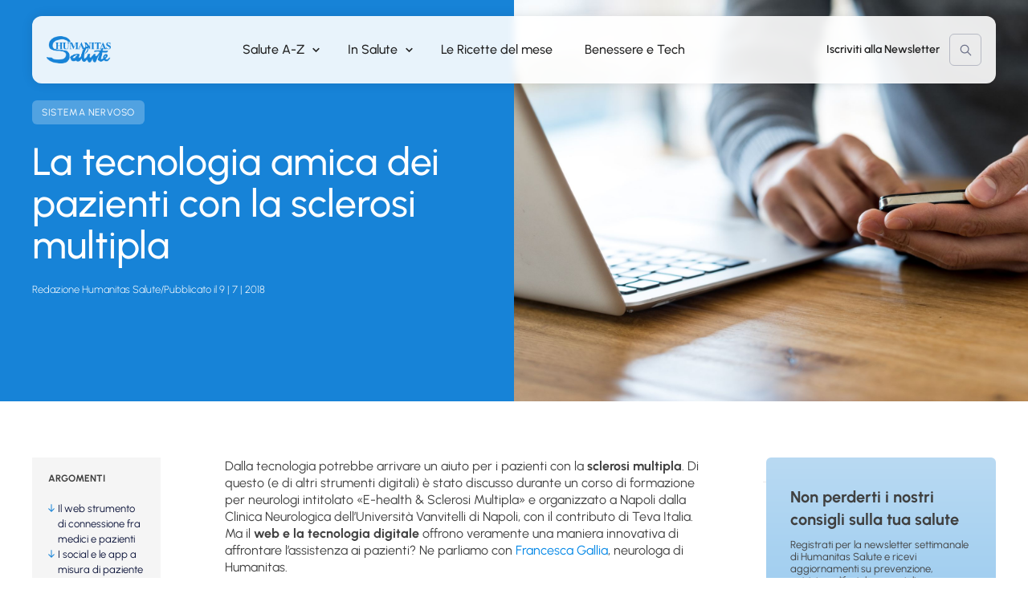

--- FILE ---
content_type: text/html; charset=UTF-8
request_url: https://www.humanitasalute.it/salute-a-z/sistema-nervoso/87383-la-tecnologia-amica-dei-pazienti-la-sclerosi-multipla/
body_size: 33329
content:
<!doctype html>
<html lang="it-IT">
<head>    
    <meta charset="UTF-8">
    <meta name="viewport" content="width=device-width, initial-scale=1">
    <link rel="profile" href="https://gmpg.org/xfn/11">

    <meta name='robots' content='index, follow, max-image-preview:large, max-snippet:-1, max-video-preview:-1' />

<!-- Google Tag Manager for WordPress by gtm4wp.com -->
<script data-cfasync="false" data-pagespeed-no-defer>
	var gtm4wp_datalayer_name = "dataLayer";
	var dataLayer = dataLayer || [];
</script>
<!-- End Google Tag Manager for WordPress by gtm4wp.com -->
	<!-- This site is optimized with the Yoast SEO plugin v26.6 - https://yoast.com/wordpress/plugins/seo/ -->
	<title>La tecnologia amica dei pazienti con la sclerosi multipla - Humanitas Salute</title>
	<link rel="canonical" href="https://www.humanitasalute.it/salute-a-z/sistema-nervoso/87383-la-tecnologia-amica-dei-pazienti-la-sclerosi-multipla/" />
	<meta property="og:locale" content="it_IT" />
	<meta property="og:type" content="article" />
	<meta property="og:title" content="La tecnologia amica dei pazienti con la sclerosi multipla - Humanitas Salute" />
	<meta property="og:description" content="Dalla tecnologia potrebbe arrivare un aiuto per i pazienti con [&hellip;]" />
	<meta property="og:url" content="https://www.humanitasalute.it/salute-a-z/sistema-nervoso/87383-la-tecnologia-amica-dei-pazienti-la-sclerosi-multipla/" />
	<meta property="og:site_name" content="Humanitas Salute" />
	<meta property="article:publisher" content="https://www.facebook.com/humanitasalute/" />
	<meta property="article:published_time" content="2018-07-09T06:38:04+00:00" />
	<meta property="article:modified_time" content="2024-08-10T09:08:10+00:00" />
	<meta property="og:image" content="https://www.humanitasalute.it/wp-content/uploads/2024/08/iStock-666135210-1.jpg" />
	<meta property="og:image:width" content="1920" />
	<meta property="og:image:height" content="1280" />
	<meta property="og:image:type" content="image/jpeg" />
	<meta name="author" content="Redazione Humanitas Salute" />
	<meta name="twitter:card" content="summary_large_image" />
	<meta name="twitter:label1" content="Scritto da" />
	<meta name="twitter:data1" content="Redazione Humanitas Salute" />
	<meta name="twitter:label2" content="Tempo di lettura stimato" />
	<meta name="twitter:data2" content="4 minuti" />
	<script type="application/ld+json" class="yoast-schema-graph">{"@context":"https://schema.org","@graph":[{"@type":"Article","@id":"https://www.humanitasalute.it/salute-a-z/sistema-nervoso/87383-la-tecnologia-amica-dei-pazienti-la-sclerosi-multipla/#article","isPartOf":{"@id":"https://www.humanitasalute.it/salute-a-z/sistema-nervoso/87383-la-tecnologia-amica-dei-pazienti-la-sclerosi-multipla/"},"author":{"name":"Redazione Humanitas Salute","@id":"https://www.humanitasalute.it/#/schema/person/e620509bcd382b5fdfac9cff40546d78"},"headline":"La tecnologia amica dei pazienti con la sclerosi multipla","datePublished":"2018-07-09T06:38:04+00:00","dateModified":"2024-08-10T09:08:10+00:00","mainEntityOfPage":{"@id":"https://www.humanitasalute.it/salute-a-z/sistema-nervoso/87383-la-tecnologia-amica-dei-pazienti-la-sclerosi-multipla/"},"wordCount":789,"commentCount":0,"publisher":{"@id":"https://www.humanitasalute.it/#organization"},"image":{"@id":"https://www.humanitasalute.it/salute-a-z/sistema-nervoso/87383-la-tecnologia-amica-dei-pazienti-la-sclerosi-multipla/#primaryimage"},"thumbnailUrl":"https://www.humanitasalute.it/wp-content/uploads/2024/08/iStock-666135210-1.jpg","keywords":["Francesca Gallia","tecnologia"],"articleSection":["Sistema nervoso","Tech"],"inLanguage":"it-IT"},{"@type":"WebPage","@id":"https://www.humanitasalute.it/salute-a-z/sistema-nervoso/87383-la-tecnologia-amica-dei-pazienti-la-sclerosi-multipla/","url":"https://www.humanitasalute.it/salute-a-z/sistema-nervoso/87383-la-tecnologia-amica-dei-pazienti-la-sclerosi-multipla/","name":"La tecnologia amica dei pazienti con la sclerosi multipla - Humanitas Salute","isPartOf":{"@id":"https://www.humanitasalute.it/#website"},"primaryImageOfPage":{"@id":"https://www.humanitasalute.it/salute-a-z/sistema-nervoso/87383-la-tecnologia-amica-dei-pazienti-la-sclerosi-multipla/#primaryimage"},"image":{"@id":"https://www.humanitasalute.it/salute-a-z/sistema-nervoso/87383-la-tecnologia-amica-dei-pazienti-la-sclerosi-multipla/#primaryimage"},"thumbnailUrl":"https://www.humanitasalute.it/wp-content/uploads/2024/08/iStock-666135210-1.jpg","datePublished":"2018-07-09T06:38:04+00:00","dateModified":"2024-08-10T09:08:10+00:00","breadcrumb":{"@id":"https://www.humanitasalute.it/salute-a-z/sistema-nervoso/87383-la-tecnologia-amica-dei-pazienti-la-sclerosi-multipla/#breadcrumb"},"inLanguage":"it-IT","potentialAction":[{"@type":"ReadAction","target":["https://www.humanitasalute.it/salute-a-z/sistema-nervoso/87383-la-tecnologia-amica-dei-pazienti-la-sclerosi-multipla/"]}]},{"@type":"ImageObject","inLanguage":"it-IT","@id":"https://www.humanitasalute.it/salute-a-z/sistema-nervoso/87383-la-tecnologia-amica-dei-pazienti-la-sclerosi-multipla/#primaryimage","url":"https://www.humanitasalute.it/wp-content/uploads/2024/08/iStock-666135210-1.jpg","contentUrl":"https://www.humanitasalute.it/wp-content/uploads/2024/08/iStock-666135210-1.jpg","width":1920,"height":1280},{"@type":"BreadcrumbList","@id":"https://www.humanitasalute.it/salute-a-z/sistema-nervoso/87383-la-tecnologia-amica-dei-pazienti-la-sclerosi-multipla/#breadcrumb","itemListElement":[{"@type":"ListItem","position":1,"name":"Home","item":"https://www.humanitasalute.it/"},{"@type":"ListItem","position":2,"name":"Blog","item":"https://www.humanitasalute.it/blog/"},{"@type":"ListItem","position":3,"name":"Salute A-Z","item":"https://www.humanitasalute.it/salute-a-z/"},{"@type":"ListItem","position":4,"name":"Sistema nervoso","item":"https://www.humanitasalute.it/salute-a-z/sistema-nervoso/"},{"@type":"ListItem","position":5,"name":"La tecnologia amica dei pazienti con la sclerosi multipla"}]},{"@type":"WebSite","@id":"https://www.humanitasalute.it/#website","url":"https://www.humanitasalute.it/","name":"Humanitas Salute","description":"","publisher":{"@id":"https://www.humanitasalute.it/#organization"},"potentialAction":[{"@type":"SearchAction","target":{"@type":"EntryPoint","urlTemplate":"https://www.humanitasalute.it/?s={search_term_string}"},"query-input":{"@type":"PropertyValueSpecification","valueRequired":true,"valueName":"search_term_string"}}],"inLanguage":"it-IT"},{"@type":"Organization","@id":"https://www.humanitasalute.it/#organization","name":"Humanitas Salute","url":"https://www.humanitasalute.it/","logo":{"@type":"ImageObject","inLanguage":"it-IT","@id":"https://www.humanitasalute.it/#/schema/logo/image/","url":"https://www.humanitasalute.it/wp-content/uploads/2024/08/salute-logo.png","contentUrl":"https://www.humanitasalute.it/wp-content/uploads/2024/08/salute-logo.png","width":229,"height":99,"caption":"Humanitas Salute"},"image":{"@id":"https://www.humanitasalute.it/#/schema/logo/image/"},"sameAs":["https://www.facebook.com/humanitasalute/","https://www.instagram.com/humanitashealth/"]},{"@type":"Person","@id":"https://www.humanitasalute.it/#/schema/person/e620509bcd382b5fdfac9cff40546d78","name":"Redazione Humanitas Salute","image":{"@type":"ImageObject","inLanguage":"it-IT","@id":"https://www.humanitasalute.it/#/schema/person/image/","url":"https://secure.gravatar.com/avatar/e785548038467c6e09e44311549cfa096e2b3dd02edfdfd427b584a1347e82b9?s=96&d=mm&r=g","contentUrl":"https://secure.gravatar.com/avatar/e785548038467c6e09e44311549cfa096e2b3dd02edfdfd427b584a1347e82b9?s=96&d=mm&r=g","caption":"Redazione Humanitas Salute"},"url":"https://www.humanitasalute.it/author/adminhsalute/"}]}</script>
	<!-- / Yoast SEO plugin. -->


<link rel="alternate" type="application/rss+xml" title="Humanitas Salute &raquo; Feed" href="https://www.humanitasalute.it/feed/" />
<link rel="alternate" title="oEmbed (JSON)" type="application/json+oembed" href="https://www.humanitasalute.it/wp-json/oembed/1.0/embed?url=https%3A%2F%2Fwww.humanitasalute.it%2Fsalute-a-z%2Fsistema-nervoso%2F87383-la-tecnologia-amica-dei-pazienti-la-sclerosi-multipla%2F" />
<link rel="alternate" title="oEmbed (XML)" type="text/xml+oembed" href="https://www.humanitasalute.it/wp-json/oembed/1.0/embed?url=https%3A%2F%2Fwww.humanitasalute.it%2Fsalute-a-z%2Fsistema-nervoso%2F87383-la-tecnologia-amica-dei-pazienti-la-sclerosi-multipla%2F&#038;format=xml" />
<style id='wp-img-auto-sizes-contain-inline-css'>
img:is([sizes=auto i],[sizes^="auto," i]){contain-intrinsic-size:3000px 1500px}
/*# sourceURL=wp-img-auto-sizes-contain-inline-css */
</style>
<style id='wp-block-library-inline-css'>
:root{--wp-block-synced-color:#7a00df;--wp-block-synced-color--rgb:122,0,223;--wp-bound-block-color:var(--wp-block-synced-color);--wp-editor-canvas-background:#ddd;--wp-admin-theme-color:#007cba;--wp-admin-theme-color--rgb:0,124,186;--wp-admin-theme-color-darker-10:#006ba1;--wp-admin-theme-color-darker-10--rgb:0,107,160.5;--wp-admin-theme-color-darker-20:#005a87;--wp-admin-theme-color-darker-20--rgb:0,90,135;--wp-admin-border-width-focus:2px}@media (min-resolution:192dpi){:root{--wp-admin-border-width-focus:1.5px}}.wp-element-button{cursor:pointer}:root .has-very-light-gray-background-color{background-color:#eee}:root .has-very-dark-gray-background-color{background-color:#313131}:root .has-very-light-gray-color{color:#eee}:root .has-very-dark-gray-color{color:#313131}:root .has-vivid-green-cyan-to-vivid-cyan-blue-gradient-background{background:linear-gradient(135deg,#00d084,#0693e3)}:root .has-purple-crush-gradient-background{background:linear-gradient(135deg,#34e2e4,#4721fb 50%,#ab1dfe)}:root .has-hazy-dawn-gradient-background{background:linear-gradient(135deg,#faaca8,#dad0ec)}:root .has-subdued-olive-gradient-background{background:linear-gradient(135deg,#fafae1,#67a671)}:root .has-atomic-cream-gradient-background{background:linear-gradient(135deg,#fdd79a,#004a59)}:root .has-nightshade-gradient-background{background:linear-gradient(135deg,#330968,#31cdcf)}:root .has-midnight-gradient-background{background:linear-gradient(135deg,#020381,#2874fc)}:root{--wp--preset--font-size--normal:16px;--wp--preset--font-size--huge:42px}.has-regular-font-size{font-size:1em}.has-larger-font-size{font-size:2.625em}.has-normal-font-size{font-size:var(--wp--preset--font-size--normal)}.has-huge-font-size{font-size:var(--wp--preset--font-size--huge)}.has-text-align-center{text-align:center}.has-text-align-left{text-align:left}.has-text-align-right{text-align:right}.has-fit-text{white-space:nowrap!important}#end-resizable-editor-section{display:none}.aligncenter{clear:both}.items-justified-left{justify-content:flex-start}.items-justified-center{justify-content:center}.items-justified-right{justify-content:flex-end}.items-justified-space-between{justify-content:space-between}.screen-reader-text{border:0;clip-path:inset(50%);height:1px;margin:-1px;overflow:hidden;padding:0;position:absolute;width:1px;word-wrap:normal!important}.screen-reader-text:focus{background-color:#ddd;clip-path:none;color:#444;display:block;font-size:1em;height:auto;left:5px;line-height:normal;padding:15px 23px 14px;text-decoration:none;top:5px;width:auto;z-index:100000}html :where(.has-border-color){border-style:solid}html :where([style*=border-top-color]){border-top-style:solid}html :where([style*=border-right-color]){border-right-style:solid}html :where([style*=border-bottom-color]){border-bottom-style:solid}html :where([style*=border-left-color]){border-left-style:solid}html :where([style*=border-width]){border-style:solid}html :where([style*=border-top-width]){border-top-style:solid}html :where([style*=border-right-width]){border-right-style:solid}html :where([style*=border-bottom-width]){border-bottom-style:solid}html :where([style*=border-left-width]){border-left-style:solid}html :where(img[class*=wp-image-]){height:auto;max-width:100%}:where(figure){margin:0 0 1em}html :where(.is-position-sticky){--wp-admin--admin-bar--position-offset:var(--wp-admin--admin-bar--height,0px)}@media screen and (max-width:600px){html :where(.is-position-sticky){--wp-admin--admin-bar--position-offset:0px}}

/*# sourceURL=wp-block-library-inline-css */
</style><style id='wp-block-heading-inline-css'>
h1:where(.wp-block-heading).has-background,h2:where(.wp-block-heading).has-background,h3:where(.wp-block-heading).has-background,h4:where(.wp-block-heading).has-background,h5:where(.wp-block-heading).has-background,h6:where(.wp-block-heading).has-background{padding:1.25em 2.375em}h1.has-text-align-left[style*=writing-mode]:where([style*=vertical-lr]),h1.has-text-align-right[style*=writing-mode]:where([style*=vertical-rl]),h2.has-text-align-left[style*=writing-mode]:where([style*=vertical-lr]),h2.has-text-align-right[style*=writing-mode]:where([style*=vertical-rl]),h3.has-text-align-left[style*=writing-mode]:where([style*=vertical-lr]),h3.has-text-align-right[style*=writing-mode]:where([style*=vertical-rl]),h4.has-text-align-left[style*=writing-mode]:where([style*=vertical-lr]),h4.has-text-align-right[style*=writing-mode]:where([style*=vertical-rl]),h5.has-text-align-left[style*=writing-mode]:where([style*=vertical-lr]),h5.has-text-align-right[style*=writing-mode]:where([style*=vertical-rl]),h6.has-text-align-left[style*=writing-mode]:where([style*=vertical-lr]),h6.has-text-align-right[style*=writing-mode]:where([style*=vertical-rl]){rotate:180deg}
/*# sourceURL=https://www.humanitasalute.it/wp-includes/blocks/heading/style.min.css */
</style>
<style id='wp-block-image-inline-css'>
.wp-block-image>a,.wp-block-image>figure>a{display:inline-block}.wp-block-image img{box-sizing:border-box;height:auto;max-width:100%;vertical-align:bottom}@media not (prefers-reduced-motion){.wp-block-image img.hide{visibility:hidden}.wp-block-image img.show{animation:show-content-image .4s}}.wp-block-image[style*=border-radius] img,.wp-block-image[style*=border-radius]>a{border-radius:inherit}.wp-block-image.has-custom-border img{box-sizing:border-box}.wp-block-image.aligncenter{text-align:center}.wp-block-image.alignfull>a,.wp-block-image.alignwide>a{width:100%}.wp-block-image.alignfull img,.wp-block-image.alignwide img{height:auto;width:100%}.wp-block-image .aligncenter,.wp-block-image .alignleft,.wp-block-image .alignright,.wp-block-image.aligncenter,.wp-block-image.alignleft,.wp-block-image.alignright{display:table}.wp-block-image .aligncenter>figcaption,.wp-block-image .alignleft>figcaption,.wp-block-image .alignright>figcaption,.wp-block-image.aligncenter>figcaption,.wp-block-image.alignleft>figcaption,.wp-block-image.alignright>figcaption{caption-side:bottom;display:table-caption}.wp-block-image .alignleft{float:left;margin:.5em 1em .5em 0}.wp-block-image .alignright{float:right;margin:.5em 0 .5em 1em}.wp-block-image .aligncenter{margin-left:auto;margin-right:auto}.wp-block-image :where(figcaption){margin-bottom:1em;margin-top:.5em}.wp-block-image.is-style-circle-mask img{border-radius:9999px}@supports ((-webkit-mask-image:none) or (mask-image:none)) or (-webkit-mask-image:none){.wp-block-image.is-style-circle-mask img{border-radius:0;-webkit-mask-image:url('data:image/svg+xml;utf8,<svg viewBox="0 0 100 100" xmlns="http://www.w3.org/2000/svg"><circle cx="50" cy="50" r="50"/></svg>');mask-image:url('data:image/svg+xml;utf8,<svg viewBox="0 0 100 100" xmlns="http://www.w3.org/2000/svg"><circle cx="50" cy="50" r="50"/></svg>');mask-mode:alpha;-webkit-mask-position:center;mask-position:center;-webkit-mask-repeat:no-repeat;mask-repeat:no-repeat;-webkit-mask-size:contain;mask-size:contain}}:root :where(.wp-block-image.is-style-rounded img,.wp-block-image .is-style-rounded img){border-radius:9999px}.wp-block-image figure{margin:0}.wp-lightbox-container{display:flex;flex-direction:column;position:relative}.wp-lightbox-container img{cursor:zoom-in}.wp-lightbox-container img:hover+button{opacity:1}.wp-lightbox-container button{align-items:center;backdrop-filter:blur(16px) saturate(180%);background-color:#5a5a5a40;border:none;border-radius:4px;cursor:zoom-in;display:flex;height:20px;justify-content:center;opacity:0;padding:0;position:absolute;right:16px;text-align:center;top:16px;width:20px;z-index:100}@media not (prefers-reduced-motion){.wp-lightbox-container button{transition:opacity .2s ease}}.wp-lightbox-container button:focus-visible{outline:3px auto #5a5a5a40;outline:3px auto -webkit-focus-ring-color;outline-offset:3px}.wp-lightbox-container button:hover{cursor:pointer;opacity:1}.wp-lightbox-container button:focus{opacity:1}.wp-lightbox-container button:focus,.wp-lightbox-container button:hover,.wp-lightbox-container button:not(:hover):not(:active):not(.has-background){background-color:#5a5a5a40;border:none}.wp-lightbox-overlay{box-sizing:border-box;cursor:zoom-out;height:100vh;left:0;overflow:hidden;position:fixed;top:0;visibility:hidden;width:100%;z-index:100000}.wp-lightbox-overlay .close-button{align-items:center;cursor:pointer;display:flex;justify-content:center;min-height:40px;min-width:40px;padding:0;position:absolute;right:calc(env(safe-area-inset-right) + 16px);top:calc(env(safe-area-inset-top) + 16px);z-index:5000000}.wp-lightbox-overlay .close-button:focus,.wp-lightbox-overlay .close-button:hover,.wp-lightbox-overlay .close-button:not(:hover):not(:active):not(.has-background){background:none;border:none}.wp-lightbox-overlay .lightbox-image-container{height:var(--wp--lightbox-container-height);left:50%;overflow:hidden;position:absolute;top:50%;transform:translate(-50%,-50%);transform-origin:top left;width:var(--wp--lightbox-container-width);z-index:9999999999}.wp-lightbox-overlay .wp-block-image{align-items:center;box-sizing:border-box;display:flex;height:100%;justify-content:center;margin:0;position:relative;transform-origin:0 0;width:100%;z-index:3000000}.wp-lightbox-overlay .wp-block-image img{height:var(--wp--lightbox-image-height);min-height:var(--wp--lightbox-image-height);min-width:var(--wp--lightbox-image-width);width:var(--wp--lightbox-image-width)}.wp-lightbox-overlay .wp-block-image figcaption{display:none}.wp-lightbox-overlay button{background:none;border:none}.wp-lightbox-overlay .scrim{background-color:#fff;height:100%;opacity:.9;position:absolute;width:100%;z-index:2000000}.wp-lightbox-overlay.active{visibility:visible}@media not (prefers-reduced-motion){.wp-lightbox-overlay.active{animation:turn-on-visibility .25s both}.wp-lightbox-overlay.active img{animation:turn-on-visibility .35s both}.wp-lightbox-overlay.show-closing-animation:not(.active){animation:turn-off-visibility .35s both}.wp-lightbox-overlay.show-closing-animation:not(.active) img{animation:turn-off-visibility .25s both}.wp-lightbox-overlay.zoom.active{animation:none;opacity:1;visibility:visible}.wp-lightbox-overlay.zoom.active .lightbox-image-container{animation:lightbox-zoom-in .4s}.wp-lightbox-overlay.zoom.active .lightbox-image-container img{animation:none}.wp-lightbox-overlay.zoom.active .scrim{animation:turn-on-visibility .4s forwards}.wp-lightbox-overlay.zoom.show-closing-animation:not(.active){animation:none}.wp-lightbox-overlay.zoom.show-closing-animation:not(.active) .lightbox-image-container{animation:lightbox-zoom-out .4s}.wp-lightbox-overlay.zoom.show-closing-animation:not(.active) .lightbox-image-container img{animation:none}.wp-lightbox-overlay.zoom.show-closing-animation:not(.active) .scrim{animation:turn-off-visibility .4s forwards}}@keyframes show-content-image{0%{visibility:hidden}99%{visibility:hidden}to{visibility:visible}}@keyframes turn-on-visibility{0%{opacity:0}to{opacity:1}}@keyframes turn-off-visibility{0%{opacity:1;visibility:visible}99%{opacity:0;visibility:visible}to{opacity:0;visibility:hidden}}@keyframes lightbox-zoom-in{0%{transform:translate(calc((-100vw + var(--wp--lightbox-scrollbar-width))/2 + var(--wp--lightbox-initial-left-position)),calc(-50vh + var(--wp--lightbox-initial-top-position))) scale(var(--wp--lightbox-scale))}to{transform:translate(-50%,-50%) scale(1)}}@keyframes lightbox-zoom-out{0%{transform:translate(-50%,-50%) scale(1);visibility:visible}99%{visibility:visible}to{transform:translate(calc((-100vw + var(--wp--lightbox-scrollbar-width))/2 + var(--wp--lightbox-initial-left-position)),calc(-50vh + var(--wp--lightbox-initial-top-position))) scale(var(--wp--lightbox-scale));visibility:hidden}}
/*# sourceURL=https://www.humanitasalute.it/wp-includes/blocks/image/style.min.css */
</style>
<style id='wp-block-group-inline-css'>
.wp-block-group{box-sizing:border-box}:where(.wp-block-group.wp-block-group-is-layout-constrained){position:relative}
/*# sourceURL=https://www.humanitasalute.it/wp-includes/blocks/group/style.min.css */
</style>
<style id='wp-block-paragraph-inline-css'>
.is-small-text{font-size:.875em}.is-regular-text{font-size:1em}.is-large-text{font-size:2.25em}.is-larger-text{font-size:3em}.has-drop-cap:not(:focus):first-letter{float:left;font-size:8.4em;font-style:normal;font-weight:100;line-height:.68;margin:.05em .1em 0 0;text-transform:uppercase}body.rtl .has-drop-cap:not(:focus):first-letter{float:none;margin-left:.1em}p.has-drop-cap.has-background{overflow:hidden}:root :where(p.has-background){padding:1.25em 2.375em}:where(p.has-text-color:not(.has-link-color)) a{color:inherit}p.has-text-align-left[style*="writing-mode:vertical-lr"],p.has-text-align-right[style*="writing-mode:vertical-rl"]{rotate:180deg}
/*# sourceURL=https://www.humanitasalute.it/wp-includes/blocks/paragraph/style.min.css */
</style>
<style id='global-styles-inline-css'>
:root{--wp--preset--aspect-ratio--square: 1;--wp--preset--aspect-ratio--4-3: 4/3;--wp--preset--aspect-ratio--3-4: 3/4;--wp--preset--aspect-ratio--3-2: 3/2;--wp--preset--aspect-ratio--2-3: 2/3;--wp--preset--aspect-ratio--16-9: 16/9;--wp--preset--aspect-ratio--9-16: 9/16;--wp--preset--color--black: #000;--wp--preset--color--cyan-bluish-gray: #abb8c3;--wp--preset--color--white: #fff;--wp--preset--color--pale-pink: #f78da7;--wp--preset--color--vivid-red: #cf2e2e;--wp--preset--color--luminous-vivid-orange: #ff6900;--wp--preset--color--luminous-vivid-amber: #fcb900;--wp--preset--color--light-green-cyan: #7bdcb5;--wp--preset--color--vivid-green-cyan: #00d084;--wp--preset--color--pale-cyan-blue: #8ed1fc;--wp--preset--color--vivid-cyan-blue: #0693e3;--wp--preset--color--vivid-purple: #9b51e0;--wp--preset--color--grey-text: #646464;--wp--preset--color--dark-grey: #333;--wp--preset--color--grey: #818181;--wp--preset--color--light-grey: #c6c6c6;--wp--preset--color--main-blue: #1783d7;--wp--preset--color--main-blue-light: #51a2e1;--wp--preset--color--main-blue-lighter: #74b8ea;--wp--preset--color--main-green: #1783d7;--wp--preset--color--main-green-light: #51a2e1;--wp--preset--color--main-green-lighter: #74b8ea;--wp--preset--color--dark-blue: #0c143a;--wp--preset--color--blue: #242c62;--wp--preset--color--off-black: #222222;--wp--preset--gradient--vivid-cyan-blue-to-vivid-purple: linear-gradient(135deg,rgb(6,147,227) 0%,rgb(155,81,224) 100%);--wp--preset--gradient--light-green-cyan-to-vivid-green-cyan: linear-gradient(135deg,rgb(122,220,180) 0%,rgb(0,208,130) 100%);--wp--preset--gradient--luminous-vivid-amber-to-luminous-vivid-orange: linear-gradient(135deg,rgb(252,185,0) 0%,rgb(255,105,0) 100%);--wp--preset--gradient--luminous-vivid-orange-to-vivid-red: linear-gradient(135deg,rgb(255,105,0) 0%,rgb(207,46,46) 100%);--wp--preset--gradient--very-light-gray-to-cyan-bluish-gray: linear-gradient(135deg,rgb(238,238,238) 0%,rgb(169,184,195) 100%);--wp--preset--gradient--cool-to-warm-spectrum: linear-gradient(135deg,rgb(74,234,220) 0%,rgb(151,120,209) 20%,rgb(207,42,186) 40%,rgb(238,44,130) 60%,rgb(251,105,98) 80%,rgb(254,248,76) 100%);--wp--preset--gradient--blush-light-purple: linear-gradient(135deg,rgb(255,206,236) 0%,rgb(152,150,240) 100%);--wp--preset--gradient--blush-bordeaux: linear-gradient(135deg,rgb(254,205,165) 0%,rgb(254,45,45) 50%,rgb(107,0,62) 100%);--wp--preset--gradient--luminous-dusk: linear-gradient(135deg,rgb(255,203,112) 0%,rgb(199,81,192) 50%,rgb(65,88,208) 100%);--wp--preset--gradient--pale-ocean: linear-gradient(135deg,rgb(255,245,203) 0%,rgb(182,227,212) 50%,rgb(51,167,181) 100%);--wp--preset--gradient--electric-grass: linear-gradient(135deg,rgb(202,248,128) 0%,rgb(113,206,126) 100%);--wp--preset--gradient--midnight: linear-gradient(135deg,rgb(2,3,129) 0%,rgb(40,116,252) 100%);--wp--preset--font-size--small: 13px;--wp--preset--font-size--medium: 20px;--wp--preset--font-size--large: 36px;--wp--preset--font-size--x-large: 42px;--wp--preset--font-size--xs: 12px;--wp--preset--font-size--s: 14px;--wp--preset--font-size--d: 16px;--wp--preset--font-size--m: 18px;--wp--preset--font-size--l: 24px;--wp--preset--font-size--xl: 32px;--wp--preset--font-size--xxl: 40px;--wp--preset--font-size--xxxl: 46px;--wp--preset--spacing--20: 0.44rem;--wp--preset--spacing--30: 0.67rem;--wp--preset--spacing--40: 1rem;--wp--preset--spacing--50: 1.5rem;--wp--preset--spacing--60: 2.25rem;--wp--preset--spacing--70: 3.38rem;--wp--preset--spacing--80: 5.06rem;--wp--preset--shadow--natural: 6px 6px 9px rgba(0, 0, 0, 0.2);--wp--preset--shadow--deep: 12px 12px 50px rgba(0, 0, 0, 0.4);--wp--preset--shadow--sharp: 6px 6px 0px rgba(0, 0, 0, 0.2);--wp--preset--shadow--outlined: 6px 6px 0px -3px rgb(255, 255, 255), 6px 6px rgb(0, 0, 0);--wp--preset--shadow--crisp: 6px 6px 0px rgb(0, 0, 0);}:where(.is-layout-flex){gap: 0.5em;}:where(.is-layout-grid){gap: 0.5em;}body .is-layout-flex{display: flex;}.is-layout-flex{flex-wrap: wrap;align-items: center;}.is-layout-flex > :is(*, div){margin: 0;}body .is-layout-grid{display: grid;}.is-layout-grid > :is(*, div){margin: 0;}:where(.wp-block-columns.is-layout-flex){gap: 2em;}:where(.wp-block-columns.is-layout-grid){gap: 2em;}:where(.wp-block-post-template.is-layout-flex){gap: 1.25em;}:where(.wp-block-post-template.is-layout-grid){gap: 1.25em;}.has-black-color{color: var(--wp--preset--color--black) !important;}.has-cyan-bluish-gray-color{color: var(--wp--preset--color--cyan-bluish-gray) !important;}.has-white-color{color: var(--wp--preset--color--white) !important;}.has-pale-pink-color{color: var(--wp--preset--color--pale-pink) !important;}.has-vivid-red-color{color: var(--wp--preset--color--vivid-red) !important;}.has-luminous-vivid-orange-color{color: var(--wp--preset--color--luminous-vivid-orange) !important;}.has-luminous-vivid-amber-color{color: var(--wp--preset--color--luminous-vivid-amber) !important;}.has-light-green-cyan-color{color: var(--wp--preset--color--light-green-cyan) !important;}.has-vivid-green-cyan-color{color: var(--wp--preset--color--vivid-green-cyan) !important;}.has-pale-cyan-blue-color{color: var(--wp--preset--color--pale-cyan-blue) !important;}.has-vivid-cyan-blue-color{color: var(--wp--preset--color--vivid-cyan-blue) !important;}.has-vivid-purple-color{color: var(--wp--preset--color--vivid-purple) !important;}.has-black-background-color{background-color: var(--wp--preset--color--black) !important;}.has-cyan-bluish-gray-background-color{background-color: var(--wp--preset--color--cyan-bluish-gray) !important;}.has-white-background-color{background-color: var(--wp--preset--color--white) !important;}.has-pale-pink-background-color{background-color: var(--wp--preset--color--pale-pink) !important;}.has-vivid-red-background-color{background-color: var(--wp--preset--color--vivid-red) !important;}.has-luminous-vivid-orange-background-color{background-color: var(--wp--preset--color--luminous-vivid-orange) !important;}.has-luminous-vivid-amber-background-color{background-color: var(--wp--preset--color--luminous-vivid-amber) !important;}.has-light-green-cyan-background-color{background-color: var(--wp--preset--color--light-green-cyan) !important;}.has-vivid-green-cyan-background-color{background-color: var(--wp--preset--color--vivid-green-cyan) !important;}.has-pale-cyan-blue-background-color{background-color: var(--wp--preset--color--pale-cyan-blue) !important;}.has-vivid-cyan-blue-background-color{background-color: var(--wp--preset--color--vivid-cyan-blue) !important;}.has-vivid-purple-background-color{background-color: var(--wp--preset--color--vivid-purple) !important;}.has-black-border-color{border-color: var(--wp--preset--color--black) !important;}.has-cyan-bluish-gray-border-color{border-color: var(--wp--preset--color--cyan-bluish-gray) !important;}.has-white-border-color{border-color: var(--wp--preset--color--white) !important;}.has-pale-pink-border-color{border-color: var(--wp--preset--color--pale-pink) !important;}.has-vivid-red-border-color{border-color: var(--wp--preset--color--vivid-red) !important;}.has-luminous-vivid-orange-border-color{border-color: var(--wp--preset--color--luminous-vivid-orange) !important;}.has-luminous-vivid-amber-border-color{border-color: var(--wp--preset--color--luminous-vivid-amber) !important;}.has-light-green-cyan-border-color{border-color: var(--wp--preset--color--light-green-cyan) !important;}.has-vivid-green-cyan-border-color{border-color: var(--wp--preset--color--vivid-green-cyan) !important;}.has-pale-cyan-blue-border-color{border-color: var(--wp--preset--color--pale-cyan-blue) !important;}.has-vivid-cyan-blue-border-color{border-color: var(--wp--preset--color--vivid-cyan-blue) !important;}.has-vivid-purple-border-color{border-color: var(--wp--preset--color--vivid-purple) !important;}.has-vivid-cyan-blue-to-vivid-purple-gradient-background{background: var(--wp--preset--gradient--vivid-cyan-blue-to-vivid-purple) !important;}.has-light-green-cyan-to-vivid-green-cyan-gradient-background{background: var(--wp--preset--gradient--light-green-cyan-to-vivid-green-cyan) !important;}.has-luminous-vivid-amber-to-luminous-vivid-orange-gradient-background{background: var(--wp--preset--gradient--luminous-vivid-amber-to-luminous-vivid-orange) !important;}.has-luminous-vivid-orange-to-vivid-red-gradient-background{background: var(--wp--preset--gradient--luminous-vivid-orange-to-vivid-red) !important;}.has-very-light-gray-to-cyan-bluish-gray-gradient-background{background: var(--wp--preset--gradient--very-light-gray-to-cyan-bluish-gray) !important;}.has-cool-to-warm-spectrum-gradient-background{background: var(--wp--preset--gradient--cool-to-warm-spectrum) !important;}.has-blush-light-purple-gradient-background{background: var(--wp--preset--gradient--blush-light-purple) !important;}.has-blush-bordeaux-gradient-background{background: var(--wp--preset--gradient--blush-bordeaux) !important;}.has-luminous-dusk-gradient-background{background: var(--wp--preset--gradient--luminous-dusk) !important;}.has-pale-ocean-gradient-background{background: var(--wp--preset--gradient--pale-ocean) !important;}.has-electric-grass-gradient-background{background: var(--wp--preset--gradient--electric-grass) !important;}.has-midnight-gradient-background{background: var(--wp--preset--gradient--midnight) !important;}.has-small-font-size{font-size: var(--wp--preset--font-size--small) !important;}.has-medium-font-size{font-size: var(--wp--preset--font-size--medium) !important;}.has-large-font-size{font-size: var(--wp--preset--font-size--large) !important;}.has-x-large-font-size{font-size: var(--wp--preset--font-size--x-large) !important;}
/*# sourceURL=global-styles-inline-css */
</style>
<style id='core-block-supports-inline-css'>
.wp-container-core-group-is-layout-ad2f72ca{flex-wrap:nowrap;}
/*# sourceURL=core-block-supports-inline-css */
</style>

<style id='classic-theme-styles-inline-css'>
/*! This file is auto-generated */
.wp-block-button__link{color:#fff;background-color:#32373c;border-radius:9999px;box-shadow:none;text-decoration:none;padding:calc(.667em + 2px) calc(1.333em + 2px);font-size:1.125em}.wp-block-file__button{background:#32373c;color:#fff;text-decoration:none}
/*# sourceURL=/wp-includes/css/classic-themes.min.css */
</style>
<link data-minify="1" rel='stylesheet' id='salute-style-css' href='https://www.humanitasalute.it/wp-content/cache/background-css/www.humanitasalute.it/wp-content/cache/min/1/wp-content/themes/salute-theme/assets/css/site.css?ver=1767691407&wpr_t=1768663696' media='all' />
<link data-minify="1" rel='stylesheet' id='block-latest-posts-css' href='https://www.humanitasalute.it/wp-content/cache/min/1/wp-content/themes/salute-theme/template-parts/blocks/block-latest-posts/block-latest-posts.css?ver=1767691408' media='all' />
<link data-minify="1" rel='stylesheet' id='block-most-popular-tags-css' href='https://www.humanitasalute.it/wp-content/cache/min/1/wp-content/themes/salute-theme/template-parts/blocks/block-most-popular-tags/block-most-popular-tags.css?ver=1767691408' media='all' />
<style id='kadence-blocks-global-variables-inline-css'>
:root {--global-kb-font-size-sm:clamp(0.8rem, 0.73rem + 0.217vw, 0.9rem);--global-kb-font-size-md:clamp(1.1rem, 0.995rem + 0.326vw, 1.25rem);--global-kb-font-size-lg:clamp(1.75rem, 1.576rem + 0.543vw, 2rem);--global-kb-font-size-xl:clamp(2.25rem, 1.728rem + 1.63vw, 3rem);--global-kb-font-size-xxl:clamp(2.5rem, 1.456rem + 3.26vw, 4rem);--global-kb-font-size-xxxl:clamp(2.75rem, 0.489rem + 7.065vw, 6rem);}:root {--global-palette1: #3182CE;--global-palette2: #2B6CB0;--global-palette3: #1A202C;--global-palette4: #2D3748;--global-palette5: #4A5568;--global-palette6: #718096;--global-palette7: #EDF2F7;--global-palette8: #F7FAFC;--global-palette9: #ffffff;}
/*# sourceURL=kadence-blocks-global-variables-inline-css */
</style>
<style id='rocket-lazyload-inline-css'>
.rll-youtube-player{position:relative;padding-bottom:56.23%;height:0;overflow:hidden;max-width:100%;}.rll-youtube-player:focus-within{outline: 2px solid currentColor;outline-offset: 5px;}.rll-youtube-player iframe{position:absolute;top:0;left:0;width:100%;height:100%;z-index:100;background:0 0}.rll-youtube-player img{bottom:0;display:block;left:0;margin:auto;max-width:100%;width:100%;position:absolute;right:0;top:0;border:none;height:auto;-webkit-transition:.4s all;-moz-transition:.4s all;transition:.4s all}.rll-youtube-player img:hover{-webkit-filter:brightness(75%)}.rll-youtube-player .play{height:100%;width:100%;left:0;top:0;position:absolute;background:var(--wpr-bg-2e4cec0b-52da-4423-b607-e39f5ae879c4) no-repeat center;background-color: transparent !important;cursor:pointer;border:none;}.wp-embed-responsive .wp-has-aspect-ratio .rll-youtube-player{position:absolute;padding-bottom:0;width:100%;height:100%;top:0;bottom:0;left:0;right:0}
/*# sourceURL=rocket-lazyload-inline-css */
</style>
<script id="webtoffee-cookie-consent-js-extra">
var _wccConfig = {"_ipData":[],"_assetsURL":"https://www.humanitasalute.it/wp-content/plugins/webtoffee-cookie-consent/lite/frontend/images/","_publicURL":"https://www.humanitasalute.it","_categories":[{"name":"Necessaria","slug":"necessary","isNecessary":true,"ccpaDoNotSell":true,"cookies":[{"cookieID":"visid_incap_*","domain":".humanitasalute.it","provider":"sitelock.com"},{"cookieID":"incap_ses_*","domain":".humanitasalute.it","provider":"sitelock.com"},{"cookieID":"wt_consent","domain":"www.humanitasalute.it","provider":""}],"active":true,"defaultConsent":{"gdpr":true,"ccpa":true},"foundNoCookieScript":false},{"name":"Funzionale","slug":"functional","isNecessary":false,"ccpaDoNotSell":true,"cookies":[],"active":true,"defaultConsent":{"gdpr":false,"ccpa":false},"foundNoCookieScript":false},{"name":"Analitica","slug":"analytics","isNecessary":false,"ccpaDoNotSell":true,"cookies":[{"cookieID":"___utmvc","domain":".humanitasalute.it","provider":"google-analytics.com|googletagmanager.com/gtag/js"},{"cookieID":"_ga","domain":".humanitasalute.it","provider":"google-analytics.com|googletagmanager.com/gtag/js"},{"cookieID":"_gid","domain":".humanitasalute.it","provider":"google-analytics.com|googletagmanager.com/gtag/js"},{"cookieID":"_gat_UA-*","domain":".humanitasalute.it","provider":"google-analytics.com|googletagmanager.com/gtag/js"},{"cookieID":"_gcl_au","domain":".humanitasalute.it","provider":"googletagmanager.com"},{"cookieID":"_ga_*","domain":".humanitasalute.it","provider":"google-analytics.com|googletagmanager.com/gtag/js"}],"active":true,"defaultConsent":{"gdpr":false,"ccpa":false},"foundNoCookieScript":false},{"name":"Prestazioni","slug":"performance","isNecessary":false,"ccpaDoNotSell":true,"cookies":[],"active":true,"defaultConsent":{"gdpr":false,"ccpa":false},"foundNoCookieScript":false},{"name":"Pubblicitari","slug":"advertisement","isNecessary":false,"ccpaDoNotSell":true,"cookies":[{"cookieID":"test_cookie","domain":".doubleclick.net","provider":"doubleclick.net"}],"active":true,"defaultConsent":{"gdpr":false,"ccpa":false},"foundNoCookieScript":false},{"name":"Altre","slug":"others","isNecessary":false,"ccpaDoNotSell":true,"cookies":[],"active":true,"defaultConsent":{"gdpr":false,"ccpa":false},"foundNoCookieScript":false}],"_activeLaw":"gdpr","_rootDomain":"","_block":"1","_showBanner":"1","_bannerConfig":{"GDPR":{"settings":{"type":"popup","position":"center","applicableLaw":"gdpr","preferenceCenter":"center","selectedRegion":"EU","consentExpiry":365,"shortcodes":[{"key":"wcc_readmore","content":"\u003Ca href=\"http://www.humanitasalute.it/wp-content/uploads/2024/10/Cookie-Policy_Humanitasalute.pdf\" class=\"wcc-policy\" aria-label=\"Politica sui cookie\" target=\"_blank\" rel=\"noopener\" data-tag=\"readmore-button\"\u003EPolitica sui cookie\u003C/a\u003E","tag":"readmore-button","status":false,"attributes":{"rel":"nofollow","target":"_blank"}},{"key":"wcc_show_desc","content":"\u003Cbutton class=\"wcc-show-desc-btn\" data-tag=\"show-desc-button\" aria-label=\"Mostra di pi\u00f9\"\u003EMostra di pi\u00f9\u003C/button\u003E","tag":"show-desc-button","status":true,"attributes":[]},{"key":"wcc_hide_desc","content":"\u003Cbutton class=\"wcc-show-desc-btn\" data-tag=\"hide-desc-button\" aria-label=\"Mostra meno\"\u003EMostra meno\u003C/button\u003E","tag":"hide-desc-button","status":true,"attributes":[]},{"key":"wcc_category_toggle_label","content":"[wcc_{{status}}_category_label] [wcc_preference_{{category_slug}}_title]","tag":"","status":true,"attributes":[]},{"key":"wcc_enable_category_label","content":"Abilitare","tag":"","status":true,"attributes":[]},{"key":"wcc_disable_category_label","content":"Disattivare","tag":"","status":true,"attributes":[]},{"key":"wcc_video_placeholder","content":"\u003Cdiv class=\"video-placeholder-normal\" data-tag=\"video-placeholder\" id=\"[UNIQUEID]\"\u003E\u003Cp class=\"video-placeholder-text-normal\" data-tag=\"placeholder-title\"\u003ESi prega di accettare il {category} consenso ai cookie\u003C/p\u003E\u003C/div\u003E","tag":"","status":true,"attributes":[]},{"key":"wcc_enable_optout_label","content":"Abilitare","tag":"","status":true,"attributes":[]},{"key":"wcc_disable_optout_label","content":"Disattivare","tag":"","status":true,"attributes":[]},{"key":"wcc_optout_toggle_label","content":"[wcc_{{status}}_optout_label] [wcc_optout_option_title]","tag":"","status":true,"attributes":[]},{"key":"wcc_optout_option_title","content":"Non vendere o condividere i miei dati personali","tag":"","status":true,"attributes":[]},{"key":"wcc_optout_close_label","content":"Vicino","tag":"","status":true,"attributes":[]}],"bannerEnabled":true},"behaviours":{"reloadBannerOnAccept":false,"loadAnalyticsByDefault":false,"animations":{"onLoad":"animate","onHide":"sticky"}},"config":{"revisitConsent":{"status":false,"tag":"revisit-consent","position":"bottom-left","meta":{"url":"#"},"styles":[],"elements":{"title":{"type":"text","tag":"revisit-consent-title","status":true,"styles":{"color":"#0056a7"}}}},"preferenceCenter":{"toggle":{"status":true,"tag":"detail-category-toggle","type":"toggle","states":{"active":{"styles":{"background-color":"#000000"}},"inactive":{"styles":{"background-color":"#D0D5D2"}}}},"poweredBy":{"status":false,"tag":"detail-powered-by","styles":{"background-color":"#EDEDED","color":"#293C5B"}}},"categoryPreview":{"status":false,"toggle":{"status":true,"tag":"detail-category-preview-toggle","type":"toggle","states":{"active":{"styles":{"background-color":"#000000"}},"inactive":{"styles":{"background-color":"#D0D5D2"}}}}},"videoPlaceholder":{"status":true,"styles":{"background-color":"#578A3F","border-color":"#000000","color":"#ffffff"}},"readMore":{"status":false,"tag":"readmore-button","type":"link","meta":{"noFollow":true,"newTab":true},"styles":{"color":"#000000","background-color":"transparent","border-color":"transparent"}},"auditTable":{"status":false},"optOption":{"status":true,"toggle":{"status":true,"tag":"optout-option-toggle","type":"toggle","states":{"active":{"styles":{"background-color":"#000000"}},"inactive":{"styles":{"background-color":"#FFFFFF"}}}},"gpcOption":false}}}},"_version":"3.4.7","_logConsent":"1","_tags":[{"tag":"accept-button","styles":{"color":"#FFFFFF","background-color":"#1783D7","border-color":"#1783D7"}},{"tag":"reject-button","styles":{"color":"#000000","background-color":"#F9F9F9","border-color":"#F9F9F9"}},{"tag":"settings-button","styles":{"color":"#000000","background-color":"#F9F9F9","border-color":"#F9F9F9"}},{"tag":"readmore-button","styles":{"color":"#000000","background-color":"transparent","border-color":"transparent"}},{"tag":"donotsell-button","styles":{"color":"#1863dc","background-color":"transparent","border-color":"transparent"}},{"tag":"accept-button","styles":{"color":"#FFFFFF","background-color":"#1783D7","border-color":"#1783D7"}},{"tag":"revisit-consent","styles":[]}],"_rtl":"","_lawSelected":["GDPR"],"_restApiUrl":"https://directory.cookieyes.com/api/v1/ip","_renewConsent":"","_restrictToCA":"","_customEvents":"","_ccpaAllowedRegions":[],"_gdprAllowedRegions":[],"_closeButtonAction":"reject","_ssl":"1","_providersToBlock":[{"re":"doubleclick.net","categories":["advertisement"]}]};
var _wccStyles = {"css":{"GDPR":".wcc-overlay{background: #000000; opacity: 0.4; position: fixed; top: 0; left: 0; width: 100%; height: 100%; z-index: 9999999;}.wcc-popup-overflow{overflow: hidden;}.wcc-hide{display: none;}.wcc-btn-revisit-wrapper{display: flex; padding: 6px; border-radius: 8px; opacity: 0px; background-color:#ffffff; box-shadow: 0px 3px 10px 0px #798da04d;  align-items: center; justify-content: center;  position: fixed; z-index: 999999; cursor: pointer;}.wcc-revisit-bottom-left{bottom: 15px; left: 15px;}.wcc-revisit-bottom-right{bottom: 15px; right: 15px;}.wcc-btn-revisit-wrapper .wcc-btn-revisit{display: flex; align-items: center; justify-content: center; background: none; border: none; cursor: pointer; position: relative; margin: 0; padding: 0;}.wcc-btn-revisit-wrapper .wcc-btn-revisit img{max-width: fit-content; margin: 0; } .wcc-btn-revisit-wrapper .wcc-revisit-help-text{font-size:14px; margin-left:4px; display:none;}.wcc-btn-revisit-wrapper:hover .wcc-revisit-help-text, .wcc-btn-revisit-wrapper:focus-within .wcc-revisit-help-text { display: block;}.wcc-revisit-hide{display: none;}.wcc-preference-btn:hover{cursor:pointer; text-decoration:underline;}.wcc-cookie-audit-table { font-family: inherit; border-collapse: collapse; width: 100%;} .wcc-cookie-audit-table th, .wcc-cookie-audit-table td {text-align: left; padding: 10px; font-size: 12px; color: #000000; word-break: normal; background-color: #d9dfe7; border: 1px solid #cbced6;} .wcc-cookie-audit-table tr:nth-child(2n + 1) td { background: #f1f5fa; }.wcc-consent-container{position: fixed; width: 440px; box-sizing: border-box; z-index: 99999999; transform: translate(-50%, -50%); border-radius: 6px;}.wcc-consent-container .wcc-consent-bar{background: #ffffff; border: 1px solid; padding: 20px 26px; border-radius: 6px; box-shadow: 0 -1px 10px 0 #acabab4d;}.wcc-consent-bar .wcc-banner-btn-close{position: absolute; right: 14px; top: 14px; background: none; border: none; cursor: pointer; padding: 0; margin: 0; height: auto; width: auto; min-height: 0; line-height: 0; text-shadow: none; box-shadow: none;}.wcc-consent-bar .wcc-banner-btn-close img{height: 10px; width: 10px; margin: 0;}.wcc-popup-center{top: 50%; left: 50%;}.wcc-custom-brand-logo-wrapper .wcc-custom-brand-logo{width: 100px; height: auto; margin: 0 0 12px 0;}.wcc-notice .wcc-title{color: #212121; font-weight: 700; font-size: 18px; line-height: 24px; margin: 0 0 12px 0; word-break: break-word;}.wcc-notice-des *{font-size: 14px;}.wcc-notice-des{color: #212121; font-size: 14px; line-height: 24px; font-weight: 400;}.wcc-notice-des img{min-height: 25px; min-width: 25px;}.wcc-consent-bar .wcc-notice-des p{color: inherit; margin-top: 0; word-break: break-word;}.wcc-notice-des p:last-child{margin-bottom: 0;}.wcc-notice-des a.wcc-policy,.wcc-notice-des button.wcc-policy{font-size: 14px; color: #1863dc; white-space: nowrap; cursor: pointer; background: transparent; border: 1px solid; text-decoration: underline;}.wcc-notice-des button.wcc-policy{padding: 0;}.wcc-notice-des a.wcc-policy:focus-visible,.wcc-consent-bar .wcc-banner-btn-close:focus-visible,.wcc-notice-des button.wcc-policy:focus-visible,.wcc-preference-content-wrapper .wcc-show-desc-btn:focus-visible,.wcc-accordion-header .wcc-accordion-btn:focus-visible,.wcc-preference-header .wcc-btn-close:focus-visible,.wcc-switch input[type=\"checkbox\"]:focus-visible,.wcc-btn:focus-visible{outline: 2px solid #1863dc; outline-offset: 2px;}.wcc-btn:focus:not(:focus-visible),.wcc-accordion-header .wcc-accordion-btn:focus:not(:focus-visible),.wcc-preference-content-wrapper .wcc-show-desc-btn:focus:not(:focus-visible),.wcc-btn-revisit-wrapper .wcc-btn-revisit:focus:not(:focus-visible),.wcc-preference-header .wcc-btn-close:focus:not(:focus-visible),.wcc-consent-bar .wcc-banner-btn-close:focus:not(:focus-visible){outline: 0;}button.wcc-show-desc-btn:not(:hover):not(:active){color: #1863dc; background: transparent;}button.wcc-accordion-btn:not(:hover):not(:active),button.wcc-banner-btn-close:not(:hover):not(:active),button.wcc-btn-close:not(:hover):not(:active),button.wcc-btn-revisit:not(:hover):not(:active){background: transparent;}.wcc-consent-bar button:hover,.wcc-modal.wcc-modal-open button:hover,.wcc-consent-bar button:focus,.wcc-modal.wcc-modal-open button:focus{text-decoration: none;}.wcc-notice-btn-wrapper{display: flex; justify-content: center; align-items: center; flex-wrap: wrap; gap: 8px; margin-top: 16px;}.wcc-notice-btn-wrapper .wcc-btn{text-shadow: none; box-shadow: none;}.wcc-btn{flex: auto; max-width: 100%; font-size: 14px; font-family: inherit; line-height: 24px; padding: 8px; font-weight: 500; border-radius: 2px; cursor: pointer; text-align: center; text-transform: none; min-height: 0;}.wcc-btn:hover{opacity: 0.8;}.wcc-btn-customize{color: #1863dc; background: transparent; border: 2px solid #1863dc;}.wcc-btn-reject{color: #1863dc; background: transparent; border: 2px solid #1863dc;}.wcc-btn-accept{background: #1863dc; color: #ffffff; border: 2px solid #1863dc;}.wcc-btn:last-child{margin-right: 0;}@media (max-width: 576px){.wcc-box-bottom-left{bottom: 0; left: 0;}.wcc-box-bottom-right{bottom: 0; right: 0;}.wcc-box-top-left{top: 0; left: 0;}.wcc-box-top-right{top: 0; right: 0;}}@media (max-width: 440px){.wcc-popup-center{width: 100%; max-width: 100%;}.wcc-consent-container .wcc-consent-bar{padding: 20px 0;}.wcc-custom-brand-logo-wrapper, .wcc-notice .wcc-title, .wcc-notice-des, .wcc-notice-btn-wrapper{padding: 0 24px;}.wcc-notice-des{max-height: 40vh; overflow-y: scroll;}.wcc-notice-btn-wrapper{flex-direction: column; gap: 10px;}.wcc-btn{width: 100%;}.wcc-notice-btn-wrapper .wcc-btn-customize{order: 2;}.wcc-notice-btn-wrapper .wcc-btn-reject{order: 3;}.wcc-notice-btn-wrapper .wcc-btn-accept{order: 1;}}@media (max-width: 352px){.wcc-notice .wcc-title{font-size: 16px;}.wcc-notice-des *{font-size: 12px;}.wcc-notice-des, .wcc-btn, .wcc-notice-des a.wcc-policy{font-size: 12px;}}.wcc-modal.wcc-modal-open{display: flex; visibility: visible; -webkit-transform: translate(-50%, -50%); -moz-transform: translate(-50%, -50%); -ms-transform: translate(-50%, -50%); -o-transform: translate(-50%, -50%); transform: translate(-50%, -50%); top: 50%; left: 50%; transition: all 1s ease;}.wcc-modal{box-shadow: 0 32px 68px rgba(0, 0, 0, 0.3); margin: 0 auto; position: fixed; max-width: 100%; background: #ffffff; top: 50%; box-sizing: border-box; border-radius: 6px; z-index: 999999999; color: #212121; -webkit-transform: translate(-50%, 100%); -moz-transform: translate(-50%, 100%); -ms-transform: translate(-50%, 100%); -o-transform: translate(-50%, 100%); transform: translate(-50%, 100%); visibility: hidden; transition: all 0s ease;}.wcc-preference-center{max-height: 79vh; overflow: hidden; width: 845px; overflow: hidden; flex: 1 1 0; display: flex; flex-direction: column; border-radius: 6px;}.wcc-preference-header{display: flex; align-items: center; justify-content: space-between; padding: 22px 24px; border-bottom: 1px solid;}.wcc-preference-header .wcc-preference-title{font-size: 18px; font-weight: 700; line-height: 24px; word-break: break-word;}.wcc-google-privacy-url a {text-decoration:none;color: #1863dc;cursor:pointer;} .wcc-preference-header .wcc-btn-close{cursor: pointer; vertical-align: middle; padding: 0; margin: 0; background: none; border: none; height: auto; width: auto; min-height: 0; line-height: 0; box-shadow: none; text-shadow: none;}.wcc-preference-header .wcc-btn-close img{margin: 0; height: 10px; width: 10px;}.wcc-preference-body-wrapper{padding: 0 24px; flex: 1; overflow: auto; box-sizing: border-box;}.wcc-preference-content-wrapper *,.wcc-preference-body-wrapper *{font-size: 14px;}.wcc-preference-content-wrapper{font-size: 14px; line-height: 24px; font-weight: 400; padding: 12px 0; }.wcc-preference-content-wrapper img{min-height: 25px; min-width: 25px;}.wcc-preference-content-wrapper .wcc-show-desc-btn{font-size: 14px; font-family: inherit; color: #1863dc; text-decoration: none; line-height: 24px; padding: 0; margin: 0; white-space: nowrap; cursor: pointer; background: transparent; border-color: transparent; text-transform: none; min-height: 0; text-shadow: none; box-shadow: none;}.wcc-preference-body-wrapper .wcc-preference-content-wrapper p{color: inherit; margin-top: 0;}.wcc-preference-content-wrapper p:last-child{margin-bottom: 0;}.wcc-accordion-wrapper{margin-bottom: 10px;}.wcc-accordion{border-bottom: 1px solid;}.wcc-accordion:last-child{border-bottom: none;}.wcc-accordion .wcc-accordion-item{display: flex; margin-top: 10px;}.wcc-accordion .wcc-accordion-body{display: none;}.wcc-accordion.wcc-accordion-active .wcc-accordion-body{display: block; padding: 0 22px; margin-bottom: 16px;}.wcc-accordion-header-wrapper{width: 100%; cursor: pointer;}.wcc-accordion-item .wcc-accordion-header{display: flex; justify-content: space-between; align-items: center;}.wcc-accordion-header .wcc-accordion-btn{font-size: 16px; font-family: inherit; color: #212121; line-height: 24px; background: none; border: none; font-weight: 700; padding: 0; margin: 0; cursor: pointer; text-transform: none; min-height: 0; text-shadow: none; box-shadow: none;}.wcc-accordion-header .wcc-always-active{color: #008000; font-weight: 600; line-height: 24px; font-size: 14px;}.wcc-accordion-header-des *{font-size: 14px;}.wcc-accordion-header-des{font-size: 14px; line-height: 24px; margin: 10px 0 16px 0;}.wcc-accordion-header-wrapper .wcc-accordion-header-des p{color: inherit; margin-top: 0;}.wcc-accordion-chevron{margin-right: 22px; position: relative; cursor: pointer;}.wcc-accordion-chevron-hide{display: none;}.wcc-accordion .wcc-accordion-chevron i::before{content: \"\"; position: absolute; border-right: 1.4px solid; border-bottom: 1.4px solid; border-color: inherit; height: 6px; width: 6px; -webkit-transform: rotate(-45deg); -moz-transform: rotate(-45deg); -ms-transform: rotate(-45deg); -o-transform: rotate(-45deg); transform: rotate(-45deg); transition: all 0.2s ease-in-out; top: 8px;}.wcc-accordion.wcc-accordion-active .wcc-accordion-chevron i::before{-webkit-transform: rotate(45deg); -moz-transform: rotate(45deg); -ms-transform: rotate(45deg); -o-transform: rotate(45deg); transform: rotate(45deg);}.wcc-audit-table{background: #f4f4f4; border-radius: 6px;}.wcc-audit-table .wcc-empty-cookies-text{color: inherit; font-size: 12px; line-height: 24px; margin: 0; padding: 10px;}.wcc-audit-table .wcc-cookie-des-table{font-size: 12px; line-height: 24px; font-weight: normal; padding: 15px 10px; border-bottom: 1px solid; border-bottom-color: inherit; margin: 0;}.wcc-audit-table .wcc-cookie-des-table:last-child{border-bottom: none;}.wcc-audit-table .wcc-cookie-des-table li{list-style-type: none; display: flex; padding: 3px 0;}.wcc-audit-table .wcc-cookie-des-table li:first-child{padding-top: 0;}.wcc-cookie-des-table li div:first-child{width: 100px; font-weight: 600; word-break: break-word; word-wrap: break-word;}.wcc-cookie-des-table li div:last-child{flex: 1; word-break: break-word; word-wrap: break-word; margin-left: 8px;}.wcc-cookie-des-table li div:last-child p{color: inherit; margin-top: 0;}.wcc-cookie-des-table li div:last-child p:last-child{margin-bottom: 0;}.wcc-footer-shadow{display: block; width: 100%; height: 40px; background: linear-gradient(180deg, rgba(255, 255, 255, 0) 0%, #ffffff 100%); position: absolute; bottom: calc(100% - 1px);}.wcc-footer-wrapper{position: relative;}.wcc-prefrence-btn-wrapper{display: flex; flex-wrap: wrap; gap: 8px; align-items: center; justify-content: center; padding: 22px 24px; border-top: 1px solid;}.wcc-prefrence-btn-wrapper .wcc-btn{text-shadow: none; box-shadow: none;}.wcc-btn-preferences{color: #1863dc; background: transparent; border: 2px solid #1863dc;}.wcc-preference-header,.wcc-preference-body-wrapper,.wcc-preference-content-wrapper,.wcc-accordion-wrapper,.wcc-accordion,.wcc-accordion-wrapper,.wcc-footer-wrapper,.wcc-prefrence-btn-wrapper{border-color: inherit;}@media (max-width: 845px){.wcc-modal{max-width: calc(100% - 16px);}}@media (max-width: 576px){.wcc-modal{max-width: 100%;}.wcc-preference-center{max-height: 100vh;}.wcc-prefrence-btn-wrapper{flex-direction: column; gap: 10px;}.wcc-accordion.wcc-accordion-active .wcc-accordion-body{padding-right: 0;}.wcc-prefrence-btn-wrapper .wcc-btn{width: 100%;}.wcc-prefrence-btn-wrapper .wcc-btn-reject{order: 3;}.wcc-prefrence-btn-wrapper .wcc-btn-accept{order: 1;}.wcc-prefrence-btn-wrapper .wcc-btn-preferences{order: 2;}}@media (max-width: 425px){.wcc-accordion-chevron{margin-right: 15px;}.wcc-accordion.wcc-accordion-active .wcc-accordion-body{padding: 0 15px;}}@media (max-width: 352px){.wcc-preference-header .wcc-preference-title{font-size: 16px;}.wcc-preference-header{padding: 16px 24px;}.wcc-preference-content-wrapper *, .wcc-accordion-header-des *{font-size: 12px;}.wcc-preference-content-wrapper, .wcc-preference-content-wrapper .wcc-show-more, .wcc-accordion-header .wcc-always-active, .wcc-accordion-header-des, .wcc-preference-content-wrapper .wcc-show-desc-btn{font-size: 12px;}.wcc-accordion-header .wcc-accordion-btn{font-size: 14px;}}.wcc-switch{display: flex;}.wcc-switch input[type=\"checkbox\"]{position: relative; width: 44px; height: 24px; margin: 0; background: #d0d5d2; -webkit-appearance: none; border-radius: 50px; cursor: pointer; outline: 0; border: none; top: 0;}.wcc-switch input[type=\"checkbox\"]:checked{background: #1863dc;}.wcc-switch input[type=\"checkbox\"]:before{position: absolute; content: \"\"; height: 20px; width: 20px; left: 2px; bottom: 2px; border-radius: 50%; background-color: white; -webkit-transition: 0.4s; transition: 0.4s; margin: 0;}.wcc-switch input[type=\"checkbox\"]:after{display: none;}.wcc-switch input[type=\"checkbox\"]:checked:before{-webkit-transform: translateX(20px); -ms-transform: translateX(20px); transform: translateX(20px);}@media (max-width: 425px){.wcc-switch input[type=\"checkbox\"]{width: 38px; height: 21px;}.wcc-switch input[type=\"checkbox\"]:before{height: 17px; width: 17px;}.wcc-switch input[type=\"checkbox\"]:checked:before{-webkit-transform: translateX(17px); -ms-transform: translateX(17px); transform: translateX(17px);}}.video-placeholder-youtube{background-size: 100% 100%; background-position: center; background-repeat: no-repeat; background-color: #b2b0b059; position: relative; display: flex; align-items: center; justify-content: center; max-width: 100%;}.video-placeholder-text-youtube{text-align: center; align-items: center; padding: 10px 16px; background-color: #000000cc; color: #ffffff; border: 1px solid; border-radius: 2px; cursor: pointer;}.video-placeholder-text-youtube:hover{text-decoration:underline;}.video-placeholder-normal{background-image: url(\"/wp-content/plugins/webtoffee-cookie-consent/lite/frontend/images/placeholder.svg\"); background-size: 80px; background-position: center; background-repeat: no-repeat; background-color: #b2b0b059; position: relative; display: flex; align-items: flex-end; justify-content: center; max-width: 100%;}.video-placeholder-text-normal{align-items: center; padding: 10px 16px; text-align: center; border: 1px solid; border-radius: 2px; cursor: pointer;}.wcc-rtl{direction: rtl; text-align: right;}.wcc-rtl .wcc-banner-btn-close{left: 9px; right: auto;}.wcc-rtl .wcc-notice-btn-wrapper .wcc-btn:last-child{margin-right: 8px;}.wcc-rtl .wcc-notice-btn-wrapper .wcc-btn:first-child{margin-right: 0;}.wcc-rtl .wcc-notice-btn-wrapper{margin-left: 0;}.wcc-rtl .wcc-prefrence-btn-wrapper .wcc-btn{margin-right: 8px;}.wcc-rtl .wcc-prefrence-btn-wrapper .wcc-btn:first-child{margin-right: 0;}.wcc-rtl .wcc-accordion .wcc-accordion-chevron i::before{border: none; border-left: 1.4px solid; border-top: 1.4px solid; left: 12px;}.wcc-rtl .wcc-accordion.wcc-accordion-active .wcc-accordion-chevron i::before{-webkit-transform: rotate(-135deg); -moz-transform: rotate(-135deg); -ms-transform: rotate(-135deg); -o-transform: rotate(-135deg); transform: rotate(-135deg);}@media (max-width: 768px){.wcc-rtl .wcc-notice-btn-wrapper{margin-right: 0;}}@media (max-width: 576px){.wcc-rtl .wcc-notice-btn-wrapper .wcc-btn:last-child{margin-right: 0;}.wcc-rtl .wcc-prefrence-btn-wrapper .wcc-btn{margin-right: 0;}.wcc-rtl .wcc-accordion.wcc-accordion-active .wcc-accordion-body{padding: 0 22px 0 0;}}@media (max-width: 425px){.wcc-rtl .wcc-accordion.wcc-accordion-active .wcc-accordion-body{padding: 0 15px 0 0;}}@media (max-width: 440px){.wcc-consent-bar .wcc-banner-btn-close,.wcc-preference-header .wcc-btn-close{padding: 17px;}.wcc-consent-bar .wcc-banner-btn-close {right: 2px; top: 6px; } .wcc-preference-header{padding: 12px 0 12px 24px;}} @media (min-width: 768px) and (max-width: 1024px) {.wcc-consent-bar .wcc-banner-btn-close,.wcc-preference-header .wcc-btn-close{padding: 17px;}.wcc-consent-bar .wcc-banner-btn-close {right: 2px; top: 6px; } .wcc-preference-header{padding: 12px 0 12px 24px;}}@supports not (gap: 10px){.wcc-btn{margin: 0 8px 0 0;}@media (max-width: 440px){.wcc-notice-btn-wrapper{margin-top: 0;}.wcc-btn{margin: 10px 0 0 0;}.wcc-notice-btn-wrapper .wcc-btn-accept{margin-top: 16px;}}@media (max-width: 576px){.wcc-prefrence-btn-wrapper .wcc-btn{margin: 10px 0 0 0;}.wcc-prefrence-btn-wrapper .wcc-btn-accept{margin-top: 0;}}}.wcc-hide-ad-settings{display: none;}button.wcc-iab-dec-btn,.wcc-child-accordion-header-wrapper .wcc-child-accordion-btn,.wcc-vendor-wrapper .wcc-show-table-btn{font-size: 14px; font-family: inherit; line-height: 24px; padding: 0; margin: 0; cursor: pointer; text-decoration: none; background: none; border: none; text-transform: none; min-height: 0; text-shadow: none; box-shadow: none;}button.wcc-iab-dec-btn{color: #1863dc;}.wcc-iab-detail-wrapper{display: flex; flex-direction: column; overflow: hidden; border-color: inherit; height: 100vh;}.wcc-iab-detail-wrapper .wcc-iab-preference-des,.wcc-iab-detail-wrapper .wcc-google-privacy-policy{padding: 12px 24px; font-size: 14px; line-height: 24px;}.wcc-iab-detail-wrapper .wcc-iab-preference-des p{color: inherit; margin-top: 0;}.wcc-iab-detail-wrapper .wcc-iab-preference-des p:last-child{margin-bottom: 0;}.wcc-iab-detail-wrapper .wcc-iab-navbar-wrapper{padding: 0 24px; border-color: inherit;}.wcc-iab-navbar-wrapper .wcc-iab-navbar{display: flex; list-style-type: none; margin: 0; padding: 0; border-bottom: 1px solid; border-color: inherit;}.wcc-iab-navbar .wcc-iab-nav-item{margin: 0 12px;}.wcc-iab-nav-item.wcc-iab-nav-item-active{border-bottom: 4px solid #000000;}.wcc-iab-navbar .wcc-iab-nav-item:first-child{margin: 0 12px 0 0;}.wcc-iab-navbar .wcc-iab-nav-item:last-child{margin: 0 0 0 12px;}.wcc-iab-nav-item button.wcc-iab-nav-btn{padding: 6px 0 14px; color: #757575; font-size: 16px; line-height: 24px; cursor: pointer; background: transparent; border-color: transparent; text-transform: none; min-height: 0; text-shadow: none; box-shadow: none;}.wcc-iab-nav-item.wcc-iab-nav-item-active button.wcc-iab-nav-btn{color: #1863dc; font-weight: 700;}.wcc-iab-detail-wrapper .wcc-iab-detail-sub-wrapper{flex: 1; overflow: auto; border-color: inherit;}.wcc-accordion .wcc-accordion-iab-item{display: flex; padding: 20px 0; cursor: pointer;}.wcc-accordion-header-wrapper .wcc-accordion-header{display: flex; align-items: center; justify-content: space-between;}.wcc-accordion-title {display:flex; align-items:center; font-size:16px;}.wcc-accordion-body .wcc-child-accordion{padding: 0 15px; background-color: #f4f4f4; box-shadow: inset 0px -1px 0px rgba(0, 0, 0, 0.1); border-radius: 6px; margin-bottom: 20px;}.wcc-child-accordion .wcc-child-accordion-item{display: flex; padding: 15px 0; cursor: pointer;}.wcc-accordion-body .wcc-child-accordion.wcc-accordion-active{padding: 0 15px 15px;}.wcc-child-accordion.wcc-accordion-active .wcc-child-accordion-item{padding: 15px 0 0;}.wcc-child-accordion-chevron{margin-right: 18px; position: relative; cursor: pointer;}.wcc-child-accordion .wcc-child-accordion-chevron i::before{content: \"\"; position: absolute; border-right: 1.4px solid; border-bottom: 1.4px solid; border-color: #212121; height: 6px; width: 6px; -webkit-transform: rotate(-45deg); -moz-transform: rotate(-45deg); -ms-transform: rotate(-45deg); -o-transform: rotate(-45deg); transform: rotate(-45deg); transition: all 0.2s ease-in-out; top: 8px;}.wcc-child-accordion.wcc-accordion-active .wcc-child-accordion-chevron i::before{top: 6px; -webkit-transform: rotate(45deg); -moz-transform: rotate(45deg); -ms-transform: rotate(45deg); -o-transform: rotate(45deg); transform: rotate(45deg);}.wcc-child-accordion-item .wcc-child-accordion-header-wrapper{display: flex; align-items: center; justify-content: space-between; flex-wrap: wrap; width: 100%;}.wcc-child-accordion-header-wrapper .wcc-child-accordion-btn{color: #212121; font-weight: 700; text-align: left;}.wcc-child-accordion-header-wrapper .wcc-switch-wrapper{color: #212121; display: flex; align-items: center; justify-content: end; flex-wrap: wrap;}.wcc-switch-wrapper .wcc-legitimate-switch-wrapper,.wcc-switch-wrapper .wcc-consent-switch-wrapper{display: flex; align-items: center; justify-content: center;}.wcc-legitimate-switch-wrapper.wcc-switch-separator{border-right: 1px solid #d0d5d2; padding: 0 10px 0 0;}.wcc-switch-wrapper .wcc-consent-switch-wrapper{padding: 0 0 0 10px;}.wcc-legitimate-switch-wrapper .wcc-switch-label,.wcc-consent-switch-wrapper .wcc-switch-label{font-size: 14px; line-height: 24px; margin: 0 8px 0 0;}.wcc-switch-sm{display: flex;}.wcc-switch-sm input[type=\"checkbox\"]{position: relative; width: 34px; height: 20px; margin: 0; background: #d0d5d2; -webkit-appearance: none; border-radius: 50px; cursor: pointer; outline: 0; border: none; top: 0;}.wcc-switch-sm input[type=\"checkbox\"]:checked{background: #1863dc;}.wcc-switch-sm input[type=\"checkbox\"]:before{position: absolute; content: \"\"; height: 16px; width: 16px; left: 2px; bottom: 2px; border-radius: 50%; background-color: white; -webkit-transition: 0.4s; transition: 0.4s; margin: 0;}.wcc-switch-sm input[type=\"checkbox\"]:checked:before{-webkit-transform: translateX(14px); -ms-transform: translateX(14px); transform: translateX(14px);}.wcc-switch-sm input[type=\"checkbox\"]:focus-visible{outline: 2px solid #1863dc; outline-offset: 2px;}.wcc-child-accordion .wcc-child-accordion-body,.wcc-preference-body-wrapper .wcc-iab-detail-title{display: none;}.wcc-child-accordion.wcc-accordion-active .wcc-child-accordion-body{display: block;}.wcc-accordion-iab-item .wcc-accordion-btn{color: inherit;}.wcc-child-accordion-body .wcc-iab-ad-settings-details{color: #212121; font-size: 12px; line-height: 24px; margin: 0 0 0 18px;}.wcc-child-accordion-body .wcc-iab-ad-settings-details *{font-size: 12px; line-height: 24px; word-wrap: break-word;}.wcc-iab-ad-settings-details .wcc-vendor-wrapper{color: #212121;}.wcc-iab-ad-settings-details .wcc-iab-ad-settings-details-des,.wcc-iab-ad-settings-details .wcc-vendor-privacy-link{margin: 13px 0 11px;}.wcc-iab-illustrations p,.wcc-iab-illustrations .wcc-iab-illustrations-des{margin: 0;}.wcc-iab-illustrations .wcc-iab-illustrations-title,.wcc-vendor-privacy-link .wcc-vendor-privacy-link-title,.wcc-vendor-legitimate-link .wcc-vendor-legitimate-link-title{font-weight: 700;}.wcc-vendor-privacy-link .external-link-img,.wcc-vendor-legitimate-link .external-link-img{display: inline-block; vertical-align: text-top;}.wcc-iab-illustrations .wcc-iab-illustrations-des{padding: 0 0 0 24px;}.wcc-iab-ad-settings-details .wcc-iab-vendors-count-wrapper{font-weight: 700; margin: 11px 0 0;}.wcc-vendor-wrapper .wcc-vendor-data-retention-section,.wcc-vendor-wrapper .wcc-vendor-purposes-section,.wcc-vendor-wrapper .wcc-vendor-special-purposes-section,.wcc-vendor-wrapper .wcc-vendor-features-section,.wcc-vendor-wrapper .wcc-vendor-special-features-section,.wcc-vendor-wrapper .wcc-vendor-categories-section,.wcc-vendor-wrapper .wcc-vendor-storage-overview-section,.wcc-vendor-wrapper .wcc-vendor-storage-disclosure-section,.wcc-vendor-wrapper .wcc-vendor-legitimate-link{margin: 11px 0;}.wcc-vendor-privacy-link a,.wcc-vendor-legitimate-link a{text-decoration: none; color: #1863dc;}.wcc-vendor-data-retention-section .wcc-vendor-data-retention-value,.wcc-vendor-purposes-section .wcc-vendor-purposes-title,.wcc-vendor-special-purposes-section .wcc-vendor-special-purposes-title,.wcc-vendor-features-section .wcc-vendor-features-title,.wcc-vendor-special-features-section .wcc-vendor-special-features-title,.wcc-vendor-categories-section .wcc-vendor-categories-title,.wcc-vendor-storage-overview-section .wcc-vendor-storage-overview-title{font-weight: 700; margin: 0;}.wcc-vendor-storage-disclosure-section .wcc-vendor-storage-disclosure-title{font-weight: 700; margin: 0 0 11px;}.wcc-vendor-data-retention-section .wcc-vendor-data-retention-list,.wcc-vendor-purposes-section .wcc-vendor-purposes-list,.wcc-vendor-special-purposes-section .wcc-vendor-special-purposes-list,.wcc-vendor-features-section .wcc-vendor-features-list,.wcc-vendor-special-features-section .wcc-vendor-special-features-list,.wcc-vendor-categories-section .wcc-vendor-categories-list,.wcc-vendor-storage-overview-section .wcc-vendor-storage-overview-list,.wcc-vendor-storage-disclosure-section .wcc-vendor-storage-disclosure-list{margin: 0; padding: 0 0 0 18px;}.wcc-cookie-des-table .wcc-purposes-list{padding: 0 0 0 12px; margin: 0;}.wcc-cookie-des-table .wcc-purposes-list li{display: list-item; list-style-type: disc;}.wcc-vendor-wrapper .wcc-show-table-btn{font-size: 12px; color: #1863dc;}.wcc-vendor-wrapper .wcc-loader,.wcc-vendor-wrapper .wcc-error-msg{margin: 0;}.wcc-vendor-wrapper .wcc-error-msg{color: #e71d36;}.wcc-audit-table.wcc-vendor-audit-table{background-color: #ffffff; border-color: #f4f4f4;}.wcc-audit-table.wcc-vendor-audit-table .wcc-cookie-des-table li div:first-child{width: 200px;}button.wcc-iab-dec-btn:focus-visible,button.wcc-child-accordion-btn:focus-visible,button.wcc-show-table-btn:focus-visible,button.wcc-iab-nav-btn:focus-visible,.wcc-vendor-privacy-link a:focus-visible,.wcc-vendor-legitimate-link a:focus-visible{outline: 2px solid #1863dc; outline-offset: 2px;}button.wcc-iab-dec-btn:not(:hover):not(:active),button.wcc-iab-nav-btn:not(:hover):not(:active),button.wcc-child-accordion-btn:not(:hover):not(:active),button.wcc-show-table-btn:not(:hover):not(:active),.wcc-vendor-privacy-link a:not(:hover):not(:active),.wcc-vendor-legitimate-link a:not(:hover):not(:active){background: transparent;}.wcc-accordion-iab-item button.wcc-accordion-btn:not(:hover):not(:active){color: inherit;}button.wcc-iab-nav-btn:not(:hover):not(:active){color: #757575;}button.wcc-iab-dec-btn:not(:hover):not(:active),.wcc-iab-nav-item.wcc-iab-nav-item-active button.wcc-iab-nav-btn:not(:hover):not(:active),button.wcc-show-table-btn:not(:hover):not(:active){color: #1863dc;}button.wcc-child-accordion-btn:not(:hover):not(:active){color: #212121;}button.wcc-iab-nav-btn:focus:not(:focus-visible),button.wcc-iab-dec-btn:focus:not(:focus-visible),button.wcc-child-accordion-btn:focus:not(:focus-visible),button.wcc-show-table-btn:focus:not(:focus-visible){outline: 0;}.wcc-switch-sm input[type=\"checkbox\"]:after{display: none;}@media (max-width: 768px){.wcc-child-accordion-header-wrapper .wcc-switch-wrapper{width: 100%;}}@media (max-width: 576px){.wcc-hide-ad-settings{display: block;}.wcc-iab-detail-wrapper{display: block; flex: 1; overflow: auto; border-color: inherit;}.wcc-iab-detail-wrapper .wcc-iab-navbar-wrapper{display: none;}.wcc-iab-detail-sub-wrapper .wcc-preference-body-wrapper{border-top: 1px solid; border-color: inherit;}.wcc-preference-body-wrapper .wcc-iab-detail-title{display: block; font-size: 16px; font-weight: 700; margin: 10px 0 0; line-height: 24px;}.wcc-audit-table.wcc-vendor-audit-table .wcc-cookie-des-table li div:first-child{width: 100px;}}@media (max-width: 425px){.wcc-switch-sm input[type=\"checkbox\"]{width: 25px; height: 16px;}.wcc-switch-sm input[type=\"checkbox\"]:before{height: 12px; width: 12px;}.wcc-switch-sm input[type=\"checkbox\"]:checked:before{-webkit-transform: translateX(9px); -ms-transform: translateX(9px); transform: translateX(9px);}.wcc-child-accordion-chevron{margin-right: 15px;}.wcc-child-accordion-body .wcc-iab-ad-settings-details{margin: 0 0 0 15px;}}@media (max-width: 352px){.wcc-iab-detail-wrapper .wcc-iab-preference-des, .wcc-child-accordion-header-wrapper .wcc-child-accordion-btn, .wcc-legitimate-switch-wrapper .wcc-switch-label, .wcc-consent-switch-wrapper .wcc-switch-label, button.wcc-iab-dec-btn{font-size: 12px;}.wcc-preference-body-wrapper .wcc-iab-detail-title{font-size: 14px;}}.wcc-rtl .wcc-child-accordion .wcc-child-accordion-chevron i::before{border: none; border-left: 1.4px solid; border-top: 1.4px solid; left: 12px;}.wcc-rtl .wcc-child-accordion.wcc-accordion-active .wcc-child-accordion-chevron i::before{-webkit-transform: rotate(-135deg); -moz-transform: rotate(-135deg); -ms-transform: rotate(-135deg); -o-transform: rotate(-135deg); transform: rotate(-135deg);}.wcc-rtl .wcc-child-accordion-body .wcc-iab-ad-settings-details{margin: 0 18px 0 0;}.wcc-rtl .wcc-iab-illustrations .wcc-iab-illustrations-des{padding: 0 24px 0 0;}.wcc-rtl .wcc-consent-switch-wrapper .wcc-switch-label,.wcc-rtl .wcc-legitimate-switch-wrapper .wcc-switch-label{margin: 0 0 0 8px;}.wcc-rtl .wcc-switch-wrapper .wcc-legitimate-switch-wrapper{padding: 0; border-right: none;}.wcc-rtl .wcc-legitimate-switch-wrapper.wcc-switch-separator{border-left: 1px solid #d0d5d2; padding: 0 0 0 10px;}.wcc-rtl .wcc-switch-wrapper .wcc-consent-switch-wrapper{padding: 0 10px 0 0;}.wcc-rtl .wcc-child-accordion-header-wrapper .wcc-child-accordion-btn{text-align: right;}.wcc-rtl .wcc-vendor-data-retention-section .wcc-vendor-data-retention-list,.wcc-rtl .wcc-vendor-purposes-section .wcc-vendor-purposes-list,.wcc-rtl .wcc-vendor-special-purposes-section .wcc-vendor-special-purposes-list,.wcc-rtl .wcc-vendor-features-section .wcc-vendor-features-list,.wcc-rtl .wcc-vendor-special-features-section .wcc-vendor-special-features-list,.wcc-rtl .wcc-vendor-categories-section .wcc-vendor-categories-list,.wcc-rtl .wcc-vendor-storage-overview-section .wcc-vendor-storage-overview-list,.wcc-rtl .wcc-vendor-storage-disclosure-section .wcc-vendor-storage-disclosure-list{padding: 0 18px 0 0;}@media (max-width: 425px){.wcc-rtl .wcc-child-accordion-body .wcc-iab-ad-settings-details{margin: 0 15px 0 0;}}@media (max-height: 480px) {.wcc-consent-container {max-height: 100vh; overflow-y: scroll;} .wcc-notice-des { max-height: unset; overflow-y: unset; } .wcc-preference-center { height: 100vh; overflow: auto; } .wcc-preference-center .wcc-preference-body-wrapper { overflow: unset; } }"}};
var _wccApi = {"base":"https://www.humanitasalute.it/wp-json/wcc/v1/","nonce":"e3637adb51"};
var _wccGCMConfig = {"_mode":"advanced","_urlPassthrough":"","_debugMode":"","_redactData":"","_regions":[],"_wccBypass":"","wait_for_update":"500","_isGTMTemplate":""};
//# sourceURL=webtoffee-cookie-consent-js-extra
</script>
<script src="https://www.humanitasalute.it/wp-content/plugins/webtoffee-cookie-consent/lite/frontend/js/script.min.js?ver=3.4.7" id="webtoffee-cookie-consent-js"></script>
<script src="https://www.humanitasalute.it/wp-content/plugins/webtoffee-cookie-consent/lite/frontend/js/gcm.min.js?ver=3.4.7" id="webtoffee-cookie-consent-gcm-js"></script>
<script src="https://www.humanitasalute.it/wp-includes/js/jquery/jquery.min.js?ver=3.7.1" id="jquery-core-js"></script>
<script src="https://www.humanitasalute.it/wp-includes/js/jquery/jquery-migrate.min.js?ver=3.4.1" id="jquery-migrate-js"></script>
<link rel="https://api.w.org/" href="https://www.humanitasalute.it/wp-json/" /><link rel="alternate" title="JSON" type="application/json" href="https://www.humanitasalute.it/wp-json/wp/v2/posts/18059" /><link rel="EditURI" type="application/rsd+xml" title="RSD" href="https://www.humanitasalute.it/xmlrpc.php?rsd" />
<meta name="generator" content="WordPress 6.9" />
<link rel='shortlink' href='https://www.humanitasalute.it/?p=18059' />
<style id="wcc-style-inline">[data-tag]{visibility:hidden;}</style>
<!-- Google Tag Manager for WordPress by gtm4wp.com -->
<!-- GTM Container placement set to automatic -->
<script data-cfasync="false" data-pagespeed-no-defer>
	var dataLayer_content = {"pageTitle":"La tecnologia amica dei pazienti con la sclerosi multipla - Humanitas Salute","pagePostType":"post","pagePostType2":"single-post","pageCategory":["sistema-nervoso","tech"],"pageAttributes":["francesca-gallia","tecnologia"],"pagePostAuthor":"Redazione Humanitas Salute"};
	dataLayer.push( dataLayer_content );
</script>
<script data-cfasync="false" data-pagespeed-no-defer>
(function(w,d,s,l,i){w[l]=w[l]||[];w[l].push({'gtm.start':
new Date().getTime(),event:'gtm.js'});var f=d.getElementsByTagName(s)[0],
j=d.createElement(s),dl=l!='dataLayer'?'&l='+l:'';j.async=true;j.src=
'//www.googletagmanager.com/gtm.js?id='+i+dl;f.parentNode.insertBefore(j,f);
})(window,document,'script','dataLayer','GTM-M3HG4TJ');
</script>
<!-- End Google Tag Manager for WordPress by gtm4wp.com --><link rel="icon" href="https://www.humanitasalute.it/wp-content/uploads/2024/08/salute-logo-footer-150x99.png" sizes="32x32" />
<link rel="icon" href="https://www.humanitasalute.it/wp-content/uploads/2024/08/salute-logo-footer.png" sizes="192x192" />
<link rel="apple-touch-icon" href="https://www.humanitasalute.it/wp-content/uploads/2024/08/salute-logo-footer.png" />
<meta name="msapplication-TileImage" content="https://www.humanitasalute.it/wp-content/uploads/2024/08/salute-logo-footer.png" />
<noscript><style id="rocket-lazyload-nojs-css">.rll-youtube-player, [data-lazy-src]{display:none !important;}</style></noscript><link data-minify="1" rel='stylesheet' id='contact-form-7-css' href='https://www.humanitasalute.it/wp-content/cache/min/1/wp-content/plugins/contact-form-7/includes/css/styles.css?ver=1767691407' media='all' />
<style id="wpr-lazyload-bg"></style><style id="wpr-lazyload-bg-exclusion"></style>
<noscript>
<style id="wpr-lazyload-bg-nostyle">:root{--wpr-bg-5359b14c-0341-4b74-b5bf-024076e2eb46: url('../../../../../../../../../../../../themes/salute-theme/assets/images/right_arrow_green.svg');}:root{--wpr-bg-fdf2e2c2-425f-44af-b726-2d55f1e5cf5b: url('../../../../../../../../../../../../themes/salute-theme/assets/images/right_arrow_green.svg');}:root{--wpr-bg-da02f0a8-835d-4ab8-ad6d-57cdc3e1d198: url('https://www.humanitasalute.it/wp-content/themes/salute-theme/assets/icons/toc-arrow.svg');}:root{--wpr-bg-3b8e329a-7a4a-49dc-b3fa-500f1582deaa: url('https://www.humanitasalute.it/wp-content/uploads/2024/07/Group-2.svg');}:root{--wpr-bg-dd9f8375-f093-4b80-963a-325a11138111: url('https://www.humanitasalute.it/wp-content/themes/salute-theme/assets/icons/sidebar-form-bg.svg');}:root{--wpr-bg-ae1d4a60-64b7-405e-ac28-8af480d673e2: url('../../../../../../../../../../../../themes/salute-theme/assets/icons/search-icon.svg');}:root{--wpr-bg-2e4cec0b-52da-4423-b607-e39f5ae879c4: url('https://www.humanitasalute.it/wp-content/plugins/wp-rocket/assets/img/youtube.png');}</style>
</noscript>
<script type="application/javascript">const rocket_pairs = [{"selector":".menu-wrap .mega-main-menu li.dept-0>.sub-menu-wrap>ul.sub-menu li.dept-1.resources>.sub-menu>li>a","style":":root{--wpr-bg-5359b14c-0341-4b74-b5bf-024076e2eb46: url('..\/..\/..\/..\/..\/..\/..\/..\/..\/..\/..\/..\/themes\/salute-theme\/assets\/images\/right_arrow_green.svg');}","hash":"5359b14c-0341-4b74-b5bf-024076e2eb46"},{"selector":".site-header .header-wrap .mega-main-menu li.dept-0>.sub-menu-wrap>.sub-menu .dept-1.resources>.sub-menu>li>a","style":":root{--wpr-bg-fdf2e2c2-425f-44af-b726-2d55f1e5cf5b: url('..\/..\/..\/..\/..\/..\/..\/..\/..\/..\/..\/..\/themes\/salute-theme\/assets\/images\/right_arrow_green.svg');}","hash":"fdf2e2c2-425f-44af-b726-2d55f1e5cf5b"},{"selector":".single-post-toc a","style":":root{--wpr-bg-da02f0a8-835d-4ab8-ad6d-57cdc3e1d198: url('https:\/\/www.humanitasalute.it\/wp-content\/themes\/salute-theme\/assets\/icons\/toc-arrow.svg');}","hash":"da02f0a8-835d-4ab8-ad6d-57cdc3e1d198"},{"selector":".subscribe_box","style":":root{--wpr-bg-3b8e329a-7a4a-49dc-b3fa-500f1582deaa: url('https:\/\/www.humanitasalute.it\/wp-content\/uploads\/2024\/07\/Group-2.svg');}","hash":"3b8e329a-7a4a-49dc-b3fa-500f1582deaa"},{"selector":".subscribe_box_sidebar .subscribe_box_sidebar_form","style":":root{--wpr-bg-dd9f8375-f093-4b80-963a-325a11138111: url('https:\/\/www.humanitasalute.it\/wp-content\/themes\/salute-theme\/assets\/icons\/sidebar-form-bg.svg');}","hash":"dd9f8375-f093-4b80-963a-325a11138111"},{"selector":".search-submit,.search-btn a","style":":root{--wpr-bg-ae1d4a60-64b7-405e-ac28-8af480d673e2: url('..\/..\/..\/..\/..\/..\/..\/..\/..\/..\/..\/..\/themes\/salute-theme\/assets\/icons\/search-icon.svg');}","hash":"ae1d4a60-64b7-405e-ac28-8af480d673e2"},{"selector":".rll-youtube-player .play","style":":root{--wpr-bg-2e4cec0b-52da-4423-b607-e39f5ae879c4: url('https:\/\/www.humanitasalute.it\/wp-content\/plugins\/wp-rocket\/assets\/img\/youtube.png');}","hash":"2e4cec0b-52da-4423-b607-e39f5ae879c4"}]; const rocket_excluded_pairs = [];</script></head>


<body class="wp-singular post-template-default single single-post postid-18059 single-format-standard wp-custom-logo wp-embed-responsive wp-theme-salute-theme">

<!-- GTM Container placement set to automatic -->
<!-- Google Tag Manager (noscript) -->
				<noscript><iframe src="https://www.googletagmanager.com/ns.html?id=GTM-M3HG4TJ" height="0" width="0" style="display:none;visibility:hidden" aria-hidden="true"></iframe></noscript>
<!-- End Google Tag Manager (noscript) --><div id="page" class="site">
    <a class="skip-link screen-reader-text" href="#content">Skip to content</a>

    <header class="site-header" role="banner" id="masthead">
                <div class="header-wrap ">
            <div class="header-container">
                <div class="logo-container">
                    <span class="main-logo">
                        <a href="https://www.humanitasalute.it/" class="custom-logo-link" rel="home"><img width="229" height="99" src="data:image/svg+xml,%3Csvg%20xmlns='http://www.w3.org/2000/svg'%20viewBox='0%200%20229%2099'%3E%3C/svg%3E" class="custom-logo" alt="Humanitas Salute" decoding="async" data-lazy-src="https://www.humanitasalute.it/wp-content/uploads/2024/08/salute-logo.png" /><noscript><img width="229" height="99" src="https://www.humanitasalute.it/wp-content/uploads/2024/08/salute-logo.png" class="custom-logo" alt="Humanitas Salute" decoding="async" /></noscript></a>                    </span>
                </div>
                <div class="menu-container">
                                            <button aria-label="Main Menu" class="mobile-menu-icon" type="button">
                            <div class="hamburger">
                                <span></span>
                                <span></span>
                                <span></span>
                            </div>
                        </button>
                    
                    <div class="menu-wrap">
                                                    <div class="menu-scroll-container">
                                <ul id="menu-main-menu" class="mega-main-menu"><li id="menu-item-32171" class="menu-item menu-item-type-taxonomy menu-item-object-category current-post-ancestor menu-item-has-children menu-item-32171 dept-0 desktop_columns_default"><a href="https://www.humanitasalute.it/salute-a-z/" class=" a-dept-0">Salute A-Z</a><div class="sub-menu-wrap">
<ul class="sub-menu">
	<li id="menu-item-32265" class="menu-item menu-item-type-taxonomy menu-item-object-category menu-item-32265 dept-1 desktop_columns_default"><a href="https://www.humanitasalute.it/salute-a-z/apparato-respiratorio/" class=" a-dept-1">Apparato respiratorio</a></li>
	<li id="menu-item-32266" class="menu-item menu-item-type-taxonomy menu-item-object-category menu-item-32266 dept-1 desktop_columns_default"><a href="https://www.humanitasalute.it/salute-a-z/allergie-asma/" class=" a-dept-1">Allergie e asma</a></li>
	<li id="menu-item-32267" class="menu-item menu-item-type-taxonomy menu-item-object-category menu-item-32267 dept-1 desktop_columns_default"><a href="https://www.humanitasalute.it/salute-a-z/chirurgia-generale/" class=" a-dept-1">Chirurgia generale</a></li>
	<li id="menu-item-32268" class="menu-item menu-item-type-taxonomy menu-item-object-category menu-item-32268 dept-1 desktop_columns_default"><a href="https://www.humanitasalute.it/salute-a-z/chirurgia-plastica/" class=" a-dept-1">Chirurgia plastica</a></li>
	<li id="menu-item-32269" class="menu-item menu-item-type-taxonomy menu-item-object-category menu-item-32269 dept-1 desktop_columns_default"><a href="https://www.humanitasalute.it/salute-a-z/cuore-sistema-cardiovascolare/" class=" a-dept-1">Cuore e sistema cardiovascolare</a></li>
	<li id="menu-item-32270" class="menu-item menu-item-type-taxonomy menu-item-object-category menu-item-32270 dept-1 desktop_columns_default"><a href="https://www.humanitasalute.it/salute-a-z/cure-farmaci/" class=" a-dept-1">Cure e farmaci</a></li>
	<li id="menu-item-32271" class="menu-item menu-item-type-taxonomy menu-item-object-category menu-item-32271 dept-1 desktop_columns_default"><a href="https://www.humanitasalute.it/pelle/dermatologia/" class=" a-dept-1">Dermatologia</a></li>
	<li id="menu-item-32272" class="menu-item menu-item-type-taxonomy menu-item-object-category menu-item-32272 dept-1 desktop_columns_default"><a href="https://www.humanitasalute.it/salute-a-z/diabete/" class=" a-dept-1">Diabete</a></li>
	<li id="menu-item-32273" class="menu-item menu-item-type-taxonomy menu-item-object-category menu-item-32273 dept-1 desktop_columns_default"><a href="https://www.humanitasalute.it/salute-a-z/dolore-cronico/" class=" a-dept-1">Dolore cronico</a></li>
	<li id="menu-item-32274" class="menu-item menu-item-type-taxonomy menu-item-object-category menu-item-32274 dept-1 desktop_columns_default"><a href="https://www.humanitasalute.it/salute-a-z/endocrinologia/" class=" a-dept-1">Endocrinologia</a></li>
	<li id="menu-item-32275" class="menu-item menu-item-type-taxonomy menu-item-object-category menu-item-32275 dept-1 desktop_columns_default"><a href="https://www.humanitasalute.it/salute-a-z/epatologia/" class=" a-dept-1">Epatologia</a></li>
	<li id="menu-item-32276" class="menu-item menu-item-type-taxonomy menu-item-object-category menu-item-32276 dept-1 desktop_columns_default"><a href="https://www.humanitasalute.it/salute-a-z/ginecologia/" class=" a-dept-1">Ginecologia</a></li>
	<li id="menu-item-32277" class="menu-item menu-item-type-taxonomy menu-item-object-category menu-item-32277 dept-1 desktop_columns_default"><a href="https://www.humanitasalute.it/salute-a-z/influenza/" class=" a-dept-1">Influenza</a></li>
	<li id="menu-item-32278" class="menu-item menu-item-type-taxonomy menu-item-object-category menu-item-32278 dept-1 desktop_columns_default"><a href="https://www.humanitasalute.it/salute-a-z/intestino-digestione/" class=" a-dept-1">Intestino e digestione</a></li>
	<li id="menu-item-32279" class="menu-item menu-item-type-taxonomy menu-item-object-category menu-item-32279 dept-1 desktop_columns_default"><a href="https://www.humanitasalute.it/salute-a-z/malattie-infettive/" class=" a-dept-1">Malattie infettive</a></li>
	<li id="menu-item-32280" class="menu-item menu-item-type-taxonomy menu-item-object-category menu-item-32280 dept-1 desktop_columns_default"><a href="https://www.humanitasalute.it/salute-a-z/obesita/" class=" a-dept-1">Obesità</a></li>
	<li id="menu-item-32281" class="menu-item menu-item-type-taxonomy menu-item-object-category menu-item-32281 dept-1 desktop_columns_default"><a href="https://www.humanitasalute.it/salute-a-z/oculistica/" class=" a-dept-1">Oculistica</a></li>
	<li id="menu-item-32282" class="menu-item menu-item-type-taxonomy menu-item-object-category menu-item-32282 dept-1 desktop_columns_default"><a href="https://www.humanitasalute.it/salute-a-z/orecchio-naso-gola/" class=" a-dept-1">Orecchio, naso e gola</a></li>
	<li id="menu-item-32283" class="menu-item menu-item-type-taxonomy menu-item-object-category menu-item-32283 dept-1 desktop_columns_default"><a href="https://www.humanitasalute.it/salute-a-z/ortopedia/" class=" a-dept-1">Ortopedia</a></li>
	<li id="menu-item-32284" class="menu-item menu-item-type-taxonomy menu-item-object-category menu-item-32284 dept-1 desktop_columns_default"><a href="https://www.humanitasalute.it/salute-a-z/reni-urologia/" class=" a-dept-1">Reni e urologia</a></li>
	<li id="menu-item-32285" class="menu-item menu-item-type-taxonomy menu-item-object-category menu-item-32285 dept-1 desktop_columns_default"><a href="https://www.humanitasalute.it/salute-a-z/reumatologia-immunologia/" class=" a-dept-1">Reumatologia e immunologia</a></li>
	<li id="menu-item-32286" class="menu-item menu-item-type-taxonomy menu-item-object-category menu-item-32286 dept-1 desktop_columns_default"><a href="https://www.humanitasalute.it/salute-a-z/riabilitazione/" class=" a-dept-1">Riabilitazione</a></li>
	<li id="menu-item-32287" class="menu-item menu-item-type-taxonomy menu-item-object-category menu-item-32287 dept-1 desktop_columns_default"><a href="https://www.humanitasalute.it/salute-a-z/salute-bocca/" class=" a-dept-1">Salute della bocca</a></li>
	<li id="menu-item-32288" class="menu-item menu-item-type-taxonomy menu-item-object-category menu-item-32288 dept-1 desktop_columns_default"><a href="https://www.humanitasalute.it/salute-a-z/senologia/" class=" a-dept-1">Senologia</a></li>
	<li id="menu-item-32289" class="menu-item menu-item-type-taxonomy menu-item-object-category current-post-ancestor current-menu-parent current-post-parent menu-item-32289 dept-1 desktop_columns_default"><a href="https://www.humanitasalute.it/salute-a-z/sistema-nervoso/" class=" a-dept-1">Sistema nervoso</a></li>
	<li id="menu-item-32290" class="menu-item menu-item-type-taxonomy menu-item-object-category menu-item-32290 dept-1 desktop_columns_default"><a href="https://www.humanitasalute.it/salute-a-z/tumori/" class=" a-dept-1">Tumori</a></li>
</ul>
<a class="see_all_link" href="#">Salute A-Z</a></div></li>
<li id="menu-item-32172" class="menu-item menu-item-type-taxonomy menu-item-object-category menu-item-has-children menu-item-32172 dept-0 desktop_columns_default"><a href="https://www.humanitasalute.it/in-salute/" class=" a-dept-0">In Salute</a><div class="sub-menu-wrap">
<ul class="sub-menu">
	<li id="menu-item-32292" class="menu-item menu-item-type-taxonomy menu-item-object-category menu-item-32292 dept-1 desktop_columns_default"><a href="https://www.humanitasalute.it/in-salute/dieta-e-alimentazione/" class=" a-dept-1">Alimentazione</a></li>
	<li id="menu-item-32293" class="menu-item menu-item-type-taxonomy menu-item-object-category menu-item-32293 dept-1 desktop_columns_default"><a href="https://www.humanitasalute.it/in-salute/bambini/" class=" a-dept-1">Bambini</a></li>
	<li id="menu-item-32294" class="menu-item menu-item-type-taxonomy menu-item-object-category menu-item-32294 dept-1 desktop_columns_default"><a href="https://www.humanitasalute.it/in-salute/benessere-casa-e-lavoro/" class=" a-dept-1">Benessere</a></li>
	<li id="menu-item-32295" class="menu-item menu-item-type-taxonomy menu-item-object-category menu-item-32295 dept-1 desktop_columns_default"><a href="https://www.humanitasalute.it/in-salute/gravidanza/" class=" a-dept-1">Gravidanza</a></li>
	<li id="menu-item-32296" class="menu-item menu-item-type-taxonomy menu-item-object-category menu-item-32296 dept-1 desktop_columns_default"><a href="https://www.humanitasalute.it/in-salute/salute-uomo/" class=" a-dept-1">Salute dell&#8217;uomo</a></li>
	<li id="menu-item-32297" class="menu-item menu-item-type-taxonomy menu-item-object-category menu-item-32297 dept-1 desktop_columns_default"><a href="https://www.humanitasalute.it/in-salute/salute-donna/" class=" a-dept-1">Salute della donna</a></li>
	<li id="menu-item-32298" class="menu-item menu-item-type-taxonomy menu-item-object-category menu-item-32298 dept-1 desktop_columns_default"><a href="https://www.humanitasalute.it/in-salute/salute-coppia/" class=" a-dept-1">Salute di coppia</a></li>
	<li id="menu-item-32299" class="menu-item menu-item-type-taxonomy menu-item-object-category menu-item-32299 dept-1 desktop_columns_default"><a href="https://www.humanitasalute.it/in-salute/sonno/" class=" a-dept-1">Sonno</a></li>
	<li id="menu-item-32300" class="menu-item menu-item-type-taxonomy menu-item-object-category menu-item-32300 dept-1 desktop_columns_default"><a href="https://www.humanitasalute.it/sport/" class=" a-dept-1">Sport</a></li>
</ul>
<a class="see_all_link" href="#">In Salute</a></div></li>
<li id="menu-item-32184" class="menu-item menu-item-type-taxonomy menu-item-object-category menu-item-32184 dept-0 desktop_columns_default"><a href="https://www.humanitasalute.it/ricette/" class=" a-dept-0">Le Ricette del mese</a><div class="sub-menu-wrap"></div></li>
<li id="menu-item-32174" class="menu-item menu-item-type-taxonomy menu-item-object-category current-post-ancestor current-menu-parent current-post-parent menu-item-32174 dept-0 desktop_columns_default"><a href="https://www.humanitasalute.it/tech/" class=" a-dept-0">Benessere e Tech</a><div class="sub-menu-wrap"></div></li>
</ul>                            </div>
                        
                                                    <div class="cta-btns">
                                <ul id="menu-cta-menu" class="menu-cta"><li id="menu-item-16749" class="menu-item menu-item-type-custom menu-item-object-custom menu-item-16749"><a href="#newsletter-subscribe">Iscriviti alla Newsletter</a></li>
<li id="menu-item-16748" class="search-btn menu-item menu-item-type-custom menu-item-object-custom menu-item-16748"><a href="#">Cerca</a></li>
</ul><form role="search" method="get" class="search-form" action="https://www.humanitasalute.it/">
				<label>
					<span class="screen-reader-text">Ricerca per:</span>
					<input type="search" class="search-field" placeholder="Cerca &hellip;" value="" name="s" />
				</label>
				<input type="submit" class="search-submit" value="Cerca" />
			</form>
                            </div>
                                            </div>

                </div>
            </div>
        </div>
    </header>

    <div id="content" class="site-content">

<section class="blog-single-header">
	<div class="main-container container">
		<div class="hero-content">
			<!-- <p class="breadcrumbs">
				<span><span><a href="https://www.humanitasalute.it/">Home</a></span> / <span><a href="https://www.humanitasalute.it/blog/">Blog</a></span> / <span><a href="https://www.humanitasalute.it/salute-a-z/">Salute A-Z</a></span> / <span><a href="https://www.humanitasalute.it/salute-a-z/sistema-nervoso/">Sistema nervoso</a></span> / <span class="breadcrumb_last" aria-current="page">La tecnologia amica dei pazienti con la sclerosi multipla</span></span>			</p> -->
			<a href="https://www.humanitasalute.it/salute-a-z/sistema-nervoso/" class="bsh-category m-b-32 category-badge-view clear-margin">Sistema nervoso</a>

			<h1 class="bsh-title has-xxl-font-size narrow-900">La tecnologia amica dei pazienti con la sclerosi multipla</h1>

			<div class="bsh-meta">
				<div class="entry_meta"><div class="entry_meta_info has-d-font-size"><span> Redazione Humanitas Salute</span> / <time class="updated" datetime="2018-07-09T08:38:04+02:00">Pubblicato il  9 | 7 | 2018</time></div></div>			</div>
		</div>
		
	</div>
	<div data-bg="https://www.humanitasalute.it/wp-content/uploads/2024/08/iStock-666135210-1.jpg" class="featured-image rocket-lazyload" style="">

	</div>
</section>

	<div id="primary" class="single-blog content-area container">
		<main id="main" class="site-main blog-relative">
			
<article id="post-18059" class="post-toc-sticky-layout post-18059 post type-post status-publish format-standard has-post-thumbnail hentry category-sistema-nervoso category-tech tag-francesca-gallia tag-tecnologia">
	<section class="single-post-toc">
	<h3 class="single-post-toc-heading">
		Argomenti	</h3>
</section>
	<div class="entry-content">
		<p>Dalla tecnologia potrebbe arrivare un aiuto per i pazienti con la <strong>sclerosi multipla</strong>. Di questo (e di altri strumenti digitali) è stato discusso durante un corso di formazione per neurologi intitolato «E-health &amp; Sclerosi Multipla» e organizzato a Napoli dalla Clinica Neurologica dell’Università Vanvitelli di Napoli, con il contributo di Teva Italia. Ma il <strong>web e la tecnologia digitale</strong> offrono veramente una maniera innovativa di affrontare l’assistenza ai pazienti? Ne parliamo con <a href="http://www.humanitas.it/medici/francesca-gallia" target="_blank" rel="noopener">Francesca Gallia</a>, neurologa di Humanitas.</p>
<p>&nbsp;</p>
<h2>Il web strumento di connessione fra medici e pazienti</h2>
<p>Anche i social network possono essere uno strumento in grado di mettere in contatto medici e pazienti affetti da sclerosi multipla. In questo campo molto è stato detto dal blog del “Barts and The London School of Medicine and Dentistry” di Londra. Secondo Klaus Schmierer, uno dei neurologi che lo animano, le <strong>comunità digitali</strong> possono infatti essere importanti anche per i ricercatori e per i medici, in grado di reclutare pazienti per i loro studi, coinvolgerli lungo tutto il percorso e raccogliere fondi.</p>
<p>&nbsp;</p>
<h2>I social e le app a misura di paziente</h2>
<p>Esistono già strumenti online a cui le comunità di pazienti affetti da sclerosi multipla possono accedere per fare rete. Mentre le interazioni online che già avvengono tra specialisti per scambiarsi dei pareri e discutere dei casi sono sdoganati da tempo, gli <strong>strumenti</strong> in cui pazienti e medici vengono messi in contatto richiedono maggiore cautela ma danno già buoni risultati. Basti pensare alle tante app che tengono sempre in contatto il paziente con la sua equipe curante, aiutandolo nella gestione quotidiana della terapia, dimostrandosi utili strumenti di <strong>riabilitazione cognitiva</strong>.</p>
<p>Esiste poi il «SM social network» (www.smsocialnetwork.it), il social network dedicato alle persone con Sclerosi Multipla gestito dalla Clinica Neurologica partenopea dell’<strong>Università Vanvitelli</strong>. In questo spazio virtuale sono già state coinvolte 13 mila persone che dialogano fra loro in maniera costruttiva, dando un’ulteriore occasione di informazione ai pazienti.</p>
<p>&nbsp;</p>
<h2>Il parere del neurologo alle prese con la tecnologia</h2>
<p>Per scoprire se i professionisti del settore vedono le nuove tecnologie applicate alla cura più come un fastidio che aumenta la mole di lavoro o un’opportunità da sfruttare la SIN Società Italiana di Neurologia ha lanciato una survey dal titolo: «Neurologia 3.0, siamo pronti? &#8211; Stato dell’arte sul rapporto tra neurologi italiani, social media, apps, wearable devices e exergames».</p>
<p>Su 200 medici intervistati, il 42% ha dichiarato di comunicare con i pazienti tramite i social media, ma il 54% non è favorevole (poco favorevole o non favorevole) all’utilizzo dei social media nell’interazione con il paziente. Solo il 18% è favorevole. Interrogati sul modo in cui l’avvento dei social media ha influito sul rapporto col paziente, la maggioranza (il 43%) risponde che «è migliorato con i dovuti limiti, è un modo più diretto e pratico di comunicare», per il 25% non è cambiato molto, per il 16% «è peggiorato: non riesco a tenere separati l’ambito professionale e quello privato», mentre per l’8% «è decisamente peggiorato, non c’è più distacco medico paziente e mi contattano per ogni presunto sintomo».</p>
<p>La tecnologia è un elemento che ormai fa parte della nostra quotidianità e sarebbe un peccato non sfruttare le potenzialità degli strumenti digitali a disposizione in ambito medico ed in particolare nella gestione dei molteplici aspetti di una patologia complessa come la sclerosi multipla – ha affermato la specialista di Humanitas -. Prima di tutto la <strong>mail, i social e le app</strong> costituiscono un valido strumento di comunicazione medico-paziente che permettono di monitorare il paziente a distanza. Il nostro obiettivo è curare i pazienti in modo efficace e di interferire il meno possibile con la loro vita quotidiana, ridurre pertanto il numero delle visite senza però intaccare la qualità della comunicazione con il paziente è fondamentale”.</p>
<p>“Un secondo aspetto che ritengo davvero importante della comunicazione mediante i presidi tecnologici &#8211; ha aggiunto Gallia &#8211; è che il paziente può contare sul fatto che, a fronte della comparsa di nuovi sintomi, possa tempestivamente avvisare l’equipe che lo segue e, trattandosi di una malattia con un andamento per lo più recidivante remittente e con una sintomatologia molto variabile, questa possibilità genera una maggiore sicurezza nel paziente che sa di potersi confrontare con il medico riducendo la preoccupazione di trovarsi da solo ad affrontare nuovi sintomi. In alcuni casi le applicazioni permettono al paziente di avere una migliore aderenza alle terapia e all’esecuzione degli esami laboratoristici e strumentali necessari per un corretto monitoraggio della malattia e degli effetti della terapia. Sicuramente per le nuove generazioni di medici l’utilizzo della tecnologia è imprescindibile nella pratica clinica soprattutto nella gestione di una patologia come la sclerosi multipla che colpisce prevalentemente i giovani adulti. La tecnologia costituisce sicuramente un valido <strong>alleato</strong>, per quanto ovviamente non possa sostituire il contatto personale diretto medico-paziente”.</p>
	</div><!-- .entry-content -->
    <div class="sidebar">

	    <div class="social_share_container">
    <div class="title_wrap">
        <p>Condividi</p>
    </div>
    <div class="social_share_wrap">
        <a class="linkedin_share" aria-label=" LinkedIn" href="https://www.linkedin.com/shareArticle?mini=true&amp;url=https://www.humanitasalute.it/salute-a-z/sistema-nervoso/87383-la-tecnologia-amica-dei-pazienti-la-sclerosi-multipla/" target="_blank">
            <span class="social-svg-icon">
                <svg viewBox="0 0 448 512" fill="currentColor" xmlns="http://www.w3.org/2000/svg" aria-hidden="true"><path d="M100.3 480H7.4V180.9h92.9V480zM53.8 140.1C24.1 140.1 0 115.5 0 85.8 0 56.1 24.1 32 53.8 32c29.7 0 53.8 24.1 53.8 53.8 0 29.7-24.1 54.3-53.8 54.3zM448 480h-92.7V334.4c0-34.7-.7-79.2-48.3-79.2-48.3 0-55.7 37.7-55.7 76.7V480h-92.8V180.9h89.1v40.8h1.3c12.4-23.5 42.7-48.3 87.9-48.3 94 0 111.3 61.9 111.3 142.3V480z"></path></svg>
            </span>
        </a>
        <a class="twitter_share" aria-label=" Twitter" href="https://twitter.com/intent/tweet?url=https://www.humanitasalute.it/salute-a-z/sistema-nervoso/87383-la-tecnologia-amica-dei-pazienti-la-sclerosi-multipla/&amp;text=La tecnologia amica dei pazienti con la sclerosi multipla" target="_blank">
            <span class="social-svg-icon">
                <svg viewBox="0 0 512 512" fill="currentColor" xmlns="http://www.w3.org/2000/svg" aria-hidden="true"><path d="M459.37 151.716c.325 4.548.325 9.097.325 13.645 0 138.72-105.583 298.558-298.558 298.558-59.452 0-114.68-17.219-161.137-47.106 8.447.974 16.568 1.299 25.34 1.299 49.055 0 94.213-16.568 130.274-44.832-46.132-.975-84.792-31.188-98.112-72.772 6.498.974 12.995 1.624 19.818 1.624 9.421 0 18.843-1.3 27.614-3.573-48.081-9.747-84.143-51.98-84.143-102.985v-1.299c13.969 7.797 30.214 12.67 47.431 13.319-28.264-18.843-46.781-51.005-46.781-87.391 0-19.492 5.197-37.36 14.294-52.954 51.655 63.675 129.3 105.258 216.365 109.807-1.624-7.797-2.599-15.918-2.599-24.04 0-57.828 46.782-104.934 104.934-104.934 30.213 0 57.502 12.67 76.67 33.137 23.715-4.548 46.456-13.32 66.599-25.34-7.798 24.366-24.366 44.833-46.132 57.827 21.117-2.273 41.584-8.122 60.426-16.243-14.292 20.791-32.161 39.308-52.628 54.253z"></path></svg>
            </span>
        </a>
        <a class="facebook_share" aria-label=" Facebook" href="https://www.facebook.com/sharer.php?u=https://www.humanitasalute.it/salute-a-z/sistema-nervoso/87383-la-tecnologia-amica-dei-pazienti-la-sclerosi-multipla/" target="_blank">
            <span class="social-svg-icon">
                <svg viewBox="0 0 264 512" fill="currentColor" xmlns="http://www.w3.org/2000/svg" aria-hidden="true"><path d="M76.7 512V283H0v-91h76.7v-71.7C76.7 42.4 124.3 0 193.8 0c33.3 0 61.9 2.5 70.2 3.6V85h-48.2c-37.8 0-45.1 18-45.1 44.3V192H256l-11.7 91h-73.6v229"></path></svg>
            </span>
        </a>
        <a class="email_share" aria-label=" Email" href="mailto:?subject=La tecnologia amica dei pazienti con la sclerosi multipla&amp;body=https://www.humanitasalute.it/salute-a-z/sistema-nervoso/87383-la-tecnologia-amica-dei-pazienti-la-sclerosi-multipla/" target="_blank">
            <span class="social-svg-icon">
                <svg viewBox="0 0 512 512" fill="currentColor" xmlns="http://www.w3.org/2000/svg" aria-hidden="true"><path d="M464 64H48C21.49 64 0 85.49 0 112v288c0 26.51 21.49 48 48 48h416c26.51 0 48-21.49 48-48V112c0-26.51-21.49-48-48-48zm0 48v40.805c-22.422 18.259-58.168 46.651-134.587 106.49-16.841 13.247-50.201 45.072-73.413 44.701-23.208.375-56.579-31.459-73.413-44.701C106.18 199.465 70.425 171.067 48 152.805V112h416zM48 400V214.398c22.914 18.251 55.409 43.862 104.938 82.646 21.857 17.205 60.134 55.186 103.062 54.955 42.717.231 80.509-37.199 103.053-54.947 49.528-38.783 82.032-64.401 104.947-82.653V400H48z"></path></svg>
            </span>
        </a>
    </div>
</div>

	    <div class="subscribe_box">
	<h5 class="clear-margin">Non perderti i nostri consigli sulla tua salute</h5>
	<p>Registrati per la newsletter settimanale di Humanitas Salute e ricevi aggiornamenti su prevenzione, nutrizione, lifestyle e consigli per migliorare il tuo stile di vita</p>
	
<div class="wpcf7 no-js" id="wpcf7-f5-p18059-o1" lang="en-US" dir="ltr" data-wpcf7-id="5">
<div class="screen-reader-response"><p role="status" aria-live="polite" aria-atomic="true"></p> <ul></ul></div>
<form action="/salute-a-z/sistema-nervoso/87383-la-tecnologia-amica-dei-pazienti-la-sclerosi-multipla/#wpcf7-f5-p18059-o1" method="post" class="wpcf7-form init" aria-label="Contact form" novalidate="novalidate" data-status="init">
<fieldset class="hidden-fields-container"><input type="hidden" name="_wpcf7" value="5" /><input type="hidden" name="_wpcf7_version" value="6.1.4" /><input type="hidden" name="_wpcf7_locale" value="en_US" /><input type="hidden" name="_wpcf7_unit_tag" value="wpcf7-f5-p18059-o1" /><input type="hidden" name="_wpcf7_container_post" value="18059" /><input type="hidden" name="_wpcf7_posted_data_hash" value="" />
</fieldset>
<div class="newsletter-salute-form horizontal">
	<p><span class="wpcf7-form-control-wrap" data-name="text-nome"><input size="40" maxlength="400" class="wpcf7-form-control wpcf7-text wpcf7-validates-as-required" aria-required="true" aria-invalid="false" placeholder="Il tuo nome" value="" type="text" name="text-nome" /></span><br />
<span class="wpcf7-form-control-wrap" data-name="email-389"><input size="40" maxlength="400" class="wpcf7-form-control wpcf7-email wpcf7-validates-as-required wpcf7-text wpcf7-validates-as-email" aria-required="true" aria-invalid="false" placeholder="Indirizzo e-mail" value="" type="email" name="email-389" /></span><br />
<span class="wpcf7-form-control-wrap" data-name="acceptance-335"><span class="wpcf7-form-control wpcf7-acceptance"><span class="wpcf7-list-item"><label><input type="checkbox" name="acceptance-335" value="1" aria-invalid="false" /><span class="wpcf7-list-item-label">Ho letto e acconsento all'<a href="https://www.humanitasalute.it/wp-content/uploads/2024/10/Privacy-Policy_Newsletter-Humanitas-Salute.pdf" target="_blank" style="padding:0;line-height:1.5em">informativa sulla privacy</a></span></label></span></span></span><br />
<input class="wpcf7-form-control wpcf7-submit has-spinner" type="submit" value="Iscriviti" />
	</p>
</div><div class="wpcf7-response-output" aria-hidden="true"></div>
</form>
</div>
</div>
<div class="subscribe_box_sidebar">
	<div class="subscribe_box_sidebar_form">
		<h5 class="clear-margin">Non perderti i nostri consigli sulla tua salute</h5>
		<p>Registrati per la newsletter settimanale di Humanitas Salute e ricevi aggiornamenti su prevenzione, nutrizione, lifestyle e consigli per migliorare il tuo stile di vita</p>
		
<div class="wpcf7 no-js" id="wpcf7-f5-p18059-o2" lang="en-US" dir="ltr" data-wpcf7-id="5">
<div class="screen-reader-response"><p role="status" aria-live="polite" aria-atomic="true"></p> <ul></ul></div>
<form action="/salute-a-z/sistema-nervoso/87383-la-tecnologia-amica-dei-pazienti-la-sclerosi-multipla/#wpcf7-f5-p18059-o2" method="post" class="wpcf7-form init" aria-label="Contact form" novalidate="novalidate" data-status="init">
<fieldset class="hidden-fields-container"><input type="hidden" name="_wpcf7" value="5" /><input type="hidden" name="_wpcf7_version" value="6.1.4" /><input type="hidden" name="_wpcf7_locale" value="en_US" /><input type="hidden" name="_wpcf7_unit_tag" value="wpcf7-f5-p18059-o2" /><input type="hidden" name="_wpcf7_container_post" value="18059" /><input type="hidden" name="_wpcf7_posted_data_hash" value="" />
</fieldset>
<div class="newsletter-salute-form horizontal">
	<p><span class="wpcf7-form-control-wrap" data-name="text-nome"><input size="40" maxlength="400" class="wpcf7-form-control wpcf7-text wpcf7-validates-as-required" aria-required="true" aria-invalid="false" placeholder="Il tuo nome" value="" type="text" name="text-nome" /></span><br />
<span class="wpcf7-form-control-wrap" data-name="email-389"><input size="40" maxlength="400" class="wpcf7-form-control wpcf7-email wpcf7-validates-as-required wpcf7-text wpcf7-validates-as-email" aria-required="true" aria-invalid="false" placeholder="Indirizzo e-mail" value="" type="email" name="email-389" /></span><br />
<span class="wpcf7-form-control-wrap" data-name="acceptance-335"><span class="wpcf7-form-control wpcf7-acceptance"><span class="wpcf7-list-item"><label><input type="checkbox" name="acceptance-335" value="1" aria-invalid="false" /><span class="wpcf7-list-item-label">Ho letto e acconsento all'<a href="https://www.humanitasalute.it/wp-content/uploads/2024/10/Privacy-Policy_Newsletter-Humanitas-Salute.pdf" target="_blank" style="padding:0;line-height:1.5em">informativa sulla privacy</a></span></label></span></span></span><br />
<input class="wpcf7-form-control wpcf7-submit has-spinner" type="submit" value="Iscriviti" />
	</p>
</div><div class="wpcf7-response-output" aria-hidden="true"></div>
</form>
</div>
	</div>

	<div class="subscribe_box_sidebar-section">
		
		<h3 class="heding-with-separator subscribe_box_sidebar-section-heading"><span>In evidenza</span> <hr></h3>
		<div class="subscribe_box_sidebar-section-content">
		
<style type="text/css">
	#18059 {
		/* Add styles that use ACF values here */
	}
</style>

<ul id="18059" class="block-latest-posts">

				<li>
			<a href="https://www.humanitasalute.it/nutrizione/cosa-mangiare-per-una-colazione-sana/">
				<span class="post-number">1 </span>
				<div>
					<h2>Cosa mangiare per una colazione sana?  </h2>
					<p>Pubblicato il 31 | 12 | 2025</p>
				</div></a>
				
			</li>
						<li>
			<a href="https://www.humanitasalute.it/gastroenterologia/virus-intestinale-e-intossicazione-alimentare-i-sintomi/">
				<span class="post-number">2 </span>
				<div>
					<h2>Virus intestinale e intossicazione alimentare: i sintomi  </h2>
					<p>Pubblicato il 31 | 12 | 2025</p>
				</div></a>
				
			</li>
						<li>
			<a href="https://www.humanitasalute.it/salute-a-z/chirurgia-plastica/cose-il-filler-e-a-cosa-serve/">
				<span class="post-number">3 </span>
				<div>
					<h2>Cos’è il filler e a cosa serve?  </h2>
					<p>Pubblicato il 31 | 12 | 2025</p>
				</div></a>
				
			</li>
						<li>
			<a href="https://www.humanitasalute.it/salute-a-z/ortopedia/spalla-congelata-come-trattarla/">
				<span class="post-number">4 </span>
				<div>
					<h2>Spalla congelata: come trattarla?  </h2>
					<p>Pubblicato il 30 | 12 | 2025</p>
				</div></a>
				
			</li>
			
</ul>
		</div>
		
	</div>
	<!-- <div class="subscribe_box_sidebar-section">
		
		<h3 class="heding-with-separator subscribe_box_sidebar-section-heading"><span>Popular tags </span><hr></h3>
		<div class="subscribe_box_sidebar-section-content">
		
<style type="text/css">
	#block-most-popular-tags {
		/* Add styles that use ACF values here */
	}
</style>



<section id="block-most-popular-tags" class="block-most-popular-tags">
		
	<a href="https://www.humanitasalute.it/tag/home/" class="tag-link">Home</a> <a href="https://www.humanitasalute.it/tag/alimentazione/" class="tag-link">alimentazione</a> <a href="https://www.humanitasalute.it/tag/humanitas/" class="tag-link">humanitas</a> <a href="https://www.humanitasalute.it/tag/cuore/" class="tag-link">cuore</a> <a href="https://www.humanitasalute.it/tag/dieta/" class="tag-link">dieta</a> <a href="https://www.humanitasalute.it/tag/manuela-pastore/" class="tag-link">Manuela Pastore</a> <a href="https://www.humanitasalute.it/tag/pelle/" class="tag-link">pelle</a> <a href="https://www.humanitasalute.it/tag/gravidanza/" class="tag-link">gravidanza</a> <a href="https://www.humanitasalute.it/tag/vincenzo-tullo/" class="tag-link">Vincenzo Tullo</a> <a href="https://www.humanitasalute.it/tag/humanitas-san-pio-x/" class="tag-link">humanitas san pio x</a> </section>
		</div>
	</div> -->
</div>

    </div>


</article><!-- #post-18059 -->

		</main><!-- #main -->
	</div><!-- #primary -->

    
<div class="single-blog-related-articles alignfull">
	<div class="container">
		<h2 class="has-xxl-font-size section-title heding-with-separator"><span>Articoli correlati</span><hr><a href="">Vedi tutti</a></h2>
		<ul class="related-articles">
								
						
<div class="post-card">
		<a href="https://www.humanitasalute.it/salute-a-z/sistema-nervoso/102742-tremore-delle-mani-quali-sono-le-cause/" class=" featured-image-link" title="Tremore delle mani: quali sono le cause?">
			<img width="1024" height="683" src="data:image/svg+xml,%3Csvg%20xmlns='http://www.w3.org/2000/svg'%20viewBox='0%200%201024%20683'%3E%3C/svg%3E" class="attachment-large size-large wp-post-image" alt="" decoding="async" data-lazy-srcset="https://www.humanitasalute.it/wp-content/uploads/2024/08/tremore-mani-1024x683.jpg 1024w, https://www.humanitasalute.it/wp-content/uploads/2024/08/tremore-mani-300x200.jpg 300w, https://www.humanitasalute.it/wp-content/uploads/2024/08/tremore-mani-768x512.jpg 768w, https://www.humanitasalute.it/wp-content/uploads/2024/08/tremore-mani-1536x1024.jpg 1536w, https://www.humanitasalute.it/wp-content/uploads/2024/08/tremore-mani-360x240.jpg 360w, https://www.humanitasalute.it/wp-content/uploads/2024/08/tremore-mani-720x480.jpg 720w, https://www.humanitasalute.it/wp-content/uploads/2024/08/tremore-mani-240x160.jpg 240w, https://www.humanitasalute.it/wp-content/uploads/2024/08/tremore-mani-480x320.jpg 480w, https://www.humanitasalute.it/wp-content/uploads/2024/08/tremore-mani-960x640.jpg 960w, https://www.humanitasalute.it/wp-content/uploads/2024/08/tremore-mani.jpg 1920w" data-lazy-sizes="(max-width: 1024px) 100vw, 1024px" data-lazy-src="https://www.humanitasalute.it/wp-content/uploads/2024/08/tremore-mani-1024x683.jpg" /><noscript><img width="1024" height="683" src="https://www.humanitasalute.it/wp-content/uploads/2024/08/tremore-mani-1024x683.jpg" class="attachment-large size-large wp-post-image" alt="" decoding="async" srcset="https://www.humanitasalute.it/wp-content/uploads/2024/08/tremore-mani-1024x683.jpg 1024w, https://www.humanitasalute.it/wp-content/uploads/2024/08/tremore-mani-300x200.jpg 300w, https://www.humanitasalute.it/wp-content/uploads/2024/08/tremore-mani-768x512.jpg 768w, https://www.humanitasalute.it/wp-content/uploads/2024/08/tremore-mani-1536x1024.jpg 1536w, https://www.humanitasalute.it/wp-content/uploads/2024/08/tremore-mani-360x240.jpg 360w, https://www.humanitasalute.it/wp-content/uploads/2024/08/tremore-mani-720x480.jpg 720w, https://www.humanitasalute.it/wp-content/uploads/2024/08/tremore-mani-240x160.jpg 240w, https://www.humanitasalute.it/wp-content/uploads/2024/08/tremore-mani-480x320.jpg 480w, https://www.humanitasalute.it/wp-content/uploads/2024/08/tremore-mani-960x640.jpg 960w, https://www.humanitasalute.it/wp-content/uploads/2024/08/tremore-mani.jpg 1920w" sizes="(max-width: 1024px) 100vw, 1024px" /></noscript>	</a>
	<div class="post-card-content">
					<a href="https://www.humanitasalute.it/salute-a-z/sistema-nervoso/" class="pill category salute-post-category">
				Sistema nervoso			</a>
				
		<a href="https://www.humanitasalute.it/salute-a-z/sistema-nervoso/102742-tremore-delle-mani-quali-sono-le-cause/" title="Tremore delle mani: quali sono le cause?" class="content-part">
			
			<h3 class="post-title">Tremore delle mani: quali sono le cause?</h3>
													<p class="post-excerpt">
						I tremori sono movimenti involontari e ritmici che possono interessare...					</p>
						</a>
	</div>
</div>
					
										
						
<div class="post-card">
		<a href="https://www.humanitasalute.it/in-salute/100434-mal-di-testa-quali-esami-fare/" class=" featured-image-link" title="Mal di testa: quali esami fare?">
			<img width="1024" height="502" src="data:image/svg+xml,%3Csvg%20xmlns='http://www.w3.org/2000/svg'%20viewBox='0%200%201024%20502'%3E%3C/svg%3E" class="attachment-large size-large wp-post-image" alt="" decoding="async" data-lazy-srcset="https://www.humanitasalute.it/wp-content/uploads/2024/08/cefalea_-3-1024x502.jpg 1024w, https://www.humanitasalute.it/wp-content/uploads/2024/08/cefalea_-3-300x147.jpg 300w, https://www.humanitasalute.it/wp-content/uploads/2024/08/cefalea_-3-768x376.jpg 768w, https://www.humanitasalute.it/wp-content/uploads/2024/08/cefalea_-3-1536x753.jpg 1536w, https://www.humanitasalute.it/wp-content/uploads/2024/08/cefalea_-3-360x176.jpg 360w, https://www.humanitasalute.it/wp-content/uploads/2024/08/cefalea_-3-720x353.jpg 720w, https://www.humanitasalute.it/wp-content/uploads/2024/08/cefalea_-3-277x136.jpg 277w, https://www.humanitasalute.it/wp-content/uploads/2024/08/cefalea_-3-555x272.jpg 555w, https://www.humanitasalute.it/wp-content/uploads/2024/08/cefalea_-3-1110x544.jpg 1110w, https://www.humanitasalute.it/wp-content/uploads/2024/08/cefalea_-3.jpg 1920w" data-lazy-sizes="(max-width: 1024px) 100vw, 1024px" data-lazy-src="https://www.humanitasalute.it/wp-content/uploads/2024/08/cefalea_-3-1024x502.jpg" /><noscript><img width="1024" height="502" src="https://www.humanitasalute.it/wp-content/uploads/2024/08/cefalea_-3-1024x502.jpg" class="attachment-large size-large wp-post-image" alt="" decoding="async" srcset="https://www.humanitasalute.it/wp-content/uploads/2024/08/cefalea_-3-1024x502.jpg 1024w, https://www.humanitasalute.it/wp-content/uploads/2024/08/cefalea_-3-300x147.jpg 300w, https://www.humanitasalute.it/wp-content/uploads/2024/08/cefalea_-3-768x376.jpg 768w, https://www.humanitasalute.it/wp-content/uploads/2024/08/cefalea_-3-1536x753.jpg 1536w, https://www.humanitasalute.it/wp-content/uploads/2024/08/cefalea_-3-360x176.jpg 360w, https://www.humanitasalute.it/wp-content/uploads/2024/08/cefalea_-3-720x353.jpg 720w, https://www.humanitasalute.it/wp-content/uploads/2024/08/cefalea_-3-277x136.jpg 277w, https://www.humanitasalute.it/wp-content/uploads/2024/08/cefalea_-3-555x272.jpg 555w, https://www.humanitasalute.it/wp-content/uploads/2024/08/cefalea_-3-1110x544.jpg 1110w, https://www.humanitasalute.it/wp-content/uploads/2024/08/cefalea_-3.jpg 1920w" sizes="(max-width: 1024px) 100vw, 1024px" /></noscript>	</a>
	<div class="post-card-content">
					<a href="https://www.humanitasalute.it/in-salute/" class="pill category salute-post-category">
				In Salute			</a>
				
		<a href="https://www.humanitasalute.it/in-salute/100434-mal-di-testa-quali-esami-fare/" title="Mal di testa: quali esami fare?" class="content-part">
			
			<h3 class="post-title">Mal di testa: quali esami fare?</h3>
													<p class="post-excerpt">
						Il mal di testa interessa soprattutto persone in età adulta,...					</p>
						</a>
	</div>
</div>
					
										
						
<div class="post-card">
		<a href="https://www.humanitasalute.it/cuore/94275-tecnologia-e-salute-le-novita-per-il-cuore/" class=" featured-image-link" title="Tecnologia e salute: le novità per il cuore">
			<img width="1024" height="512" src="data:image/svg+xml,%3Csvg%20xmlns='http://www.w3.org/2000/svg'%20viewBox='0%200%201024%20512'%3E%3C/svg%3E" class="attachment-large size-large wp-post-image" alt="" decoding="async" data-lazy-srcset="https://www.humanitasalute.it/wp-content/uploads/2024/08/iStock-1164501571-1024x512.jpg 1024w, https://www.humanitasalute.it/wp-content/uploads/2024/08/iStock-1164501571-300x150.jpg 300w, https://www.humanitasalute.it/wp-content/uploads/2024/08/iStock-1164501571-768x384.jpg 768w, https://www.humanitasalute.it/wp-content/uploads/2024/08/iStock-1164501571-360x180.jpg 360w, https://www.humanitasalute.it/wp-content/uploads/2024/08/iStock-1164501571-720x360.jpg 720w, https://www.humanitasalute.it/wp-content/uploads/2024/08/iStock-1164501571-277x139.jpg 277w, https://www.humanitasalute.it/wp-content/uploads/2024/08/iStock-1164501571-555x278.jpg 555w, https://www.humanitasalute.it/wp-content/uploads/2024/08/iStock-1164501571-1110x555.jpg 1110w, https://www.humanitasalute.it/wp-content/uploads/2024/08/iStock-1164501571.jpg 1448w" data-lazy-sizes="(max-width: 1024px) 100vw, 1024px" data-lazy-src="https://www.humanitasalute.it/wp-content/uploads/2024/08/iStock-1164501571-1024x512.jpg" /><noscript><img width="1024" height="512" src="https://www.humanitasalute.it/wp-content/uploads/2024/08/iStock-1164501571-1024x512.jpg" class="attachment-large size-large wp-post-image" alt="" decoding="async" srcset="https://www.humanitasalute.it/wp-content/uploads/2024/08/iStock-1164501571-1024x512.jpg 1024w, https://www.humanitasalute.it/wp-content/uploads/2024/08/iStock-1164501571-300x150.jpg 300w, https://www.humanitasalute.it/wp-content/uploads/2024/08/iStock-1164501571-768x384.jpg 768w, https://www.humanitasalute.it/wp-content/uploads/2024/08/iStock-1164501571-360x180.jpg 360w, https://www.humanitasalute.it/wp-content/uploads/2024/08/iStock-1164501571-720x360.jpg 720w, https://www.humanitasalute.it/wp-content/uploads/2024/08/iStock-1164501571-277x139.jpg 277w, https://www.humanitasalute.it/wp-content/uploads/2024/08/iStock-1164501571-555x278.jpg 555w, https://www.humanitasalute.it/wp-content/uploads/2024/08/iStock-1164501571-1110x555.jpg 1110w, https://www.humanitasalute.it/wp-content/uploads/2024/08/iStock-1164501571.jpg 1448w" sizes="(max-width: 1024px) 100vw, 1024px" /></noscript>	</a>
	<div class="post-card-content">
					<a href="https://www.humanitasalute.it/cuore/" class="pill category salute-post-category">
				Cuore			</a>
				
		<a href="https://www.humanitasalute.it/cuore/94275-tecnologia-e-salute-le-novita-per-il-cuore/" title="Tecnologia e salute: le novità per il cuore" class="content-part">
			
			<h3 class="post-title">Tecnologia e salute: le novità per il cuore</h3>
													<p class="post-excerpt">
						La telemedicina, ossia l&#8217;insieme di tecniche mediche e informatiche che...					</p>
						</a>
	</div>
</div>
					
										
						
<div class="post-card">
		<a href="https://www.humanitasalute.it/salute-a-z/93340-app-per-dormire-e-rilassarsi-perche-ne-abbiamo-bisogno/" class=" featured-image-link" title="App per dormire e rilassarsi: perché ne abbiamo bisogno?">
			<img width="1024" height="555" src="data:image/svg+xml,%3Csvg%20xmlns='http://www.w3.org/2000/svg'%20viewBox='0%200%201024%20555'%3E%3C/svg%3E" class="attachment-large size-large wp-post-image" alt="" decoding="async" data-lazy-srcset="https://www.humanitasalute.it/wp-content/uploads/2024/08/iStock-1058768298-e1587459579443-1024x555.jpg 1024w, https://www.humanitasalute.it/wp-content/uploads/2024/08/iStock-1058768298-e1587459579443-300x163.jpg 300w, https://www.humanitasalute.it/wp-content/uploads/2024/08/iStock-1058768298-e1587459579443-768x416.jpg 768w, https://www.humanitasalute.it/wp-content/uploads/2024/08/iStock-1058768298-e1587459579443-360x195.jpg 360w, https://www.humanitasalute.it/wp-content/uploads/2024/08/iStock-1058768298-e1587459579443-720x390.jpg 720w, https://www.humanitasalute.it/wp-content/uploads/2024/08/iStock-1058768298-e1587459579443-277x150.jpg 277w, https://www.humanitasalute.it/wp-content/uploads/2024/08/iStock-1058768298-e1587459579443-555x301.jpg 555w, https://www.humanitasalute.it/wp-content/uploads/2024/08/iStock-1058768298-e1587459579443-1110x601.jpg 1110w, https://www.humanitasalute.it/wp-content/uploads/2024/08/iStock-1058768298-e1587459579443.jpg 1244w" data-lazy-sizes="(max-width: 1024px) 100vw, 1024px" data-lazy-src="https://www.humanitasalute.it/wp-content/uploads/2024/08/iStock-1058768298-e1587459579443-1024x555.jpg" /><noscript><img width="1024" height="555" src="https://www.humanitasalute.it/wp-content/uploads/2024/08/iStock-1058768298-e1587459579443-1024x555.jpg" class="attachment-large size-large wp-post-image" alt="" decoding="async" srcset="https://www.humanitasalute.it/wp-content/uploads/2024/08/iStock-1058768298-e1587459579443-1024x555.jpg 1024w, https://www.humanitasalute.it/wp-content/uploads/2024/08/iStock-1058768298-e1587459579443-300x163.jpg 300w, https://www.humanitasalute.it/wp-content/uploads/2024/08/iStock-1058768298-e1587459579443-768x416.jpg 768w, https://www.humanitasalute.it/wp-content/uploads/2024/08/iStock-1058768298-e1587459579443-360x195.jpg 360w, https://www.humanitasalute.it/wp-content/uploads/2024/08/iStock-1058768298-e1587459579443-720x390.jpg 720w, https://www.humanitasalute.it/wp-content/uploads/2024/08/iStock-1058768298-e1587459579443-277x150.jpg 277w, https://www.humanitasalute.it/wp-content/uploads/2024/08/iStock-1058768298-e1587459579443-555x301.jpg 555w, https://www.humanitasalute.it/wp-content/uploads/2024/08/iStock-1058768298-e1587459579443-1110x601.jpg 1110w, https://www.humanitasalute.it/wp-content/uploads/2024/08/iStock-1058768298-e1587459579443.jpg 1244w" sizes="(max-width: 1024px) 100vw, 1024px" /></noscript>	</a>
	<div class="post-card-content">
					<a href="https://www.humanitasalute.it/salute-a-z/" class="pill category salute-post-category">
				Salute A-Z			</a>
				
		<a href="https://www.humanitasalute.it/salute-a-z/93340-app-per-dormire-e-rilassarsi-perche-ne-abbiamo-bisogno/" title="App per dormire e rilassarsi: perché ne abbiamo bisogno?" class="content-part">
			
			<h3 class="post-title">App per dormire e rilassarsi: perché ne abbiamo bisogno?</h3>
													<p class="post-excerpt">
						Sono moltissime le persone che, a oggi, soffrono d’insonnia; il...					</p>
						</a>
	</div>
</div>
					
							</ul>
	</div>
</div>


</div><!-- #content -->

<footer id="colophon" class="site-footer">

	
	<div class="mid_footer">
		<div class="container">
			<div class="columns">
				<div class="column">
				<div class="site-branding">
									<a href="https://www.humanitasalute.it" title="Humanitas Salute">
						<img src="data:image/svg+xml,%3Csvg%20xmlns='http://www.w3.org/2000/svg'%20viewBox='0%200%200%200'%3E%3C/svg%3E" alt="Humanitas Salute" data-lazy-src="http://www.humanitasalute.it/wp-content/uploads/2024/08/salute_logo_light.png" ><noscript><img src="http://www.humanitasalute.it/wp-content/uploads/2024/08/salute_logo_light.png" alt="Humanitas Salute" ></noscript>
					</a>
								</div><!-- .site-branding -->
					<div id="block-7" class="widget widget_block">
<h3 class="wp-block-heading">Non perderti i nostri consigli sulla salute</h3>
</div><div id="block-8" class="widget widget_block widget_text">
<p>Registrati per ricevere la newsletter settimanale di Humanitas Salute con aggiornamenti su prevenzione, nutrizione e consigli per migliorare il tuo stile di vita.</p>
</div><div id="block-9" class="widget widget_block">
<div class="wp-block-contact-form-7-contact-form-selector">
<div class="wpcf7 no-js" id="wpcf7-f5-o3" lang="en-US" dir="ltr" data-wpcf7-id="5">
<div class="screen-reader-response"><p role="status" aria-live="polite" aria-atomic="true"></p> <ul></ul></div>
<form action="/salute-a-z/sistema-nervoso/87383-la-tecnologia-amica-dei-pazienti-la-sclerosi-multipla/#wpcf7-f5-o3" method="post" class="wpcf7-form init" id="newsletter-subscribe" aria-label="Contact form" novalidate="novalidate" data-status="init">
<fieldset class="hidden-fields-container"><input type="hidden" name="_wpcf7" value="5" /><input type="hidden" name="_wpcf7_version" value="6.1.4" /><input type="hidden" name="_wpcf7_locale" value="en_US" /><input type="hidden" name="_wpcf7_unit_tag" value="wpcf7-f5-o3" /><input type="hidden" name="_wpcf7_container_post" value="0" /><input type="hidden" name="_wpcf7_posted_data_hash" value="" />
</fieldset>
<div class="newsletter-salute-form horizontal">
	<p><span class="wpcf7-form-control-wrap" data-name="text-nome"><input size="40" maxlength="400" class="wpcf7-form-control wpcf7-text wpcf7-validates-as-required" aria-required="true" aria-invalid="false" placeholder="Il tuo nome" value="" type="text" name="text-nome" /></span><br />
<span class="wpcf7-form-control-wrap" data-name="email-389"><input size="40" maxlength="400" class="wpcf7-form-control wpcf7-email wpcf7-validates-as-required wpcf7-text wpcf7-validates-as-email" aria-required="true" aria-invalid="false" placeholder="Indirizzo e-mail" value="" type="email" name="email-389" /></span><br />
<span class="wpcf7-form-control-wrap" data-name="acceptance-335"><span class="wpcf7-form-control wpcf7-acceptance"><span class="wpcf7-list-item"><label><input type="checkbox" name="acceptance-335" value="1" aria-invalid="false" /><span class="wpcf7-list-item-label">Ho letto e acconsento all'<a href="https://www.humanitasalute.it/wp-content/uploads/2024/10/Privacy-Policy_Newsletter-Humanitas-Salute.pdf" target="_blank" style="padding:0;line-height:1.5em">informativa sulla privacy</a></span></label></span></span></span><br />
<input class="wpcf7-form-control wpcf7-submit has-spinner" type="submit" value="Iscriviti" />
	</p>
</div><div class="wpcf7-response-output" aria-hidden="true"></div>
</form>
</div>
</div>
</div><div id="block-12" class="widget widget_block"><h3 class="widget-title">Scarica l’app Humanitas Con Te</h3><div class="wp-widget-group__inner-blocks">
<div class="wp-block-group is-nowrap is-layout-flex wp-container-core-group-is-layout-ad2f72ca wp-block-group-is-layout-flex">
<figure class="wp-block-image size-full custom-full-size"><a href="https://play.google.com/store/apps/details?id=it.humanitas.conte" target="_blank" rel=" noreferrer noopener"><img decoding="async" width="145" height="60" src="data:image/svg+xml,%3Csvg%20xmlns='http://www.w3.org/2000/svg'%20viewBox='0%200%20145%2060'%3E%3C/svg%3E" alt="" class="wp-image-34248" data-lazy-src="https://www.humanitasalute.it/wp-content/uploads/2025/12/256x256-e1764975008332.png"/><noscript><img decoding="async" width="145" height="60" src="https://www.humanitasalute.it/wp-content/uploads/2025/12/256x256-e1764975008332.png" alt="" class="wp-image-34248"/></noscript></a></figure>



<figure class="wp-block-image size-full custom-full-size"><a href="https://apps.apple.com/us/app/humanitas-con-te/id1448472562" target="_blank" rel=" noreferrer noopener"><img decoding="async" width="145" height="60" src="data:image/svg+xml,%3Csvg%20xmlns='http://www.w3.org/2000/svg'%20viewBox='0%200%20145%2060'%3E%3C/svg%3E" alt="" class="wp-image-34249" data-lazy-src="https://www.humanitasalute.it/wp-content/uploads/2025/12/appstore-256x256-2-e1764975023148.png"/><noscript><img decoding="async" width="145" height="60" src="https://www.humanitasalute.it/wp-content/uploads/2025/12/appstore-256x256-2-e1764975023148.png" alt="" class="wp-image-34249"/></noscript></a></figure>
</div>
</div></div>				</div>

				<div class="column">
					<div id="nav_menu-2" class="widget widget_nav_menu"><h3 class="widget-title">Chi siamo</h3><div class="menu-footer-first-column-container"><ul id="menu-footer-first-column" class="menu"><li id="menu-item-32447" class="menu-item menu-item-type-post_type menu-item-object-page menu-item-32447"><a href="https://www.humanitasalute.it/chi-siamo/">Chi siamo</a></li>
<li id="menu-item-32449" class="menu-item menu-item-type-post_type menu-item-object-page menu-item-32449"><a href="https://www.humanitasalute.it/contatti/">Contatti</a></li>
<li id="menu-item-32448" class="menu-item menu-item-type-post_type menu-item-object-page menu-item-32448"><a href="https://www.humanitasalute.it/la-redazione/">La redazione</a></li>
<li id="menu-item-32451" class="menu-item menu-item-type-post_type menu-item-object-page menu-item-32451"><a href="https://www.humanitasalute.it/lospedale/">L’ospedale</a></li>
</ul></div></div>				</div>

				<div class="column">
					<div id="nav_menu-3" class="widget widget_nav_menu"><h3 class="widget-title">Ospedali Humanitas</h3><div class="menu-footer-second-column-container"><ul id="menu-footer-second-column" class="menu"><li id="menu-item-16757" class="menu-item menu-item-type-custom menu-item-object-custom menu-item-16757"><a href="http://www.humanitas.it/?_gl=1*1lngi2d*_gcl_au*MjA2MjI2MzU5MC4xNzIwNzY5NDI3*_ga*MTk1OTk0NTE1MC4xNzIwNzY5NDI3*_ga_G2V9X9P12C*MTcyMjg2NDA3OC4xMS4xLjE3MjI4NjQ0MjEuNDguMC4w&#038;_ga=2.268263630.1582476692.1722864079-1959945150.1720769427">Humanitas Research Hospital</a></li>
<li id="menu-item-16759" class="menu-item menu-item-type-custom menu-item-object-custom menu-item-16759"><a href="http://www.gavazzeni.it/?_gl=1*1lngi2d*_gcl_au*MjA2MjI2MzU5MC4xNzIwNzY5NDI3*_ga*MTk1OTk0NTE1MC4xNzIwNzY5NDI3*_ga_G2V9X9P12C*MTcyMjg2NDA3OC4xMS4xLjE3MjI4NjQ0MjEuNDguMC4w&#038;_ga=2.268263630.1582476692.1722864079-1959945150.1720769427">Humanitas Gavazzeni</a></li>
<li id="menu-item-16760" class="menu-item menu-item-type-custom menu-item-object-custom menu-item-16760"><a href="http://www.materdomini.it/?_gl=1*1aetgtd*_gcl_au*MjA2MjI2MzU5MC4xNzIwNzY5NDI3*_ga*MTk1OTk0NTE1MC4xNzIwNzY5NDI3*_ga_G2V9X9P12C*MTcyMjg2NDA3OC4xMS4xLjE3MjI4NjQ0MjEuNDguMC4w*_ga_82CNG99M6T*MTcyMjg2NDA3OC4xMS4xLjE3MjI4NjQ0MjEuNDguMC4w&#038;_ga=2.268263630.1582476692.1722864079-1959945150.1720769427">Humanitas Mater Domini</a></li>
<li id="menu-item-16763" class="menu-item menu-item-type-custom menu-item-object-custom menu-item-16763"><a href="https://www.sanpiox.net/?_gl=1*1lngi2d*_gcl_au*MjA2MjI2MzU5MC4xNzIwNzY5NDI3*_ga*MTk1OTk0NTE1MC4xNzIwNzY5NDI3*_ga_G2V9X9P12C*MTcyMjg2NDA3OC4xMS4xLjE3MjI4NjQ0MjEuNDguMC4w&#038;_ga=2.268263630.1582476692.1722864079-1959945150.1720769427">Humanitas San Pio X</a></li>
<li id="menu-item-16764" class="menu-item menu-item-type-custom menu-item-object-custom menu-item-16764"><a href="http://www.clinicacellini.it/http://?_gl=1*1c1f2m2*_gcl_au*MjA2MjI2MzU5MC4xNzIwNzY5NDI3*_ga*MTk1OTk0NTE1MC4xNzIwNzY5NDI3*_ga_G2V9X9P12C*MTcyMjg2NDA3OC4xMS4xLjE3MjI4NjQ0MjEuNDguMC4w">Humanitas Cellini</a></li>
<li id="menu-item-16767" class="menu-item menu-item-type-custom menu-item-object-custom menu-item-16767"><a href="https://www.gradenigo.it/?_gl=1*1c1f2m2*_gcl_au*MjA2MjI2MzU5MC4xNzIwNzY5NDI3*_ga*MTk1OTk0NTE1MC4xNzIwNzY5NDI3*_ga_G2V9X9P12C*MTcyMjg2NDA3OC4xMS4xLjE3MjI4NjQ0MjEuNDguMC4w">Humanitas Gradenigo</a></li>
<li id="menu-item-16770" class="menu-item menu-item-type-custom menu-item-object-custom menu-item-16770"><a href="https://www.clinicafornaca.it/?_gl=1*1c1f2m2*_gcl_au*MjA2MjI2MzU5MC4xNzIwNzY5NDI3*_ga*MTk1OTk0NTE1MC4xNzIwNzY5NDI3*_ga_G2V9X9P12C*MTcyMjg2NDA3OC4xMS4xLjE3MjI4NjQ0MjEuNDguMC4w">Clinica Fornaca</a></li>
<li id="menu-item-16771" class="menu-item menu-item-type-custom menu-item-object-custom menu-item-16771"><a href="https://www.humanitascatania.it/?_gl=1*1c1f2m2*_gcl_au*MjA2MjI2MzU5MC4xNzIwNzY5NDI3*_ga*MTk1OTk0NTE1MC4xNzIwNzY5NDI3*_ga_G2V9X9P12C*MTcyMjg2NDA3OC4xMS4xLjE3MjI4NjQ0MjEuNDguMC4w">Humanitas Istituto Clinico Catanese</a></li>
<li id="menu-item-16774" class="menu-item menu-item-type-custom menu-item-object-custom menu-item-16774"><a href="https://www.humanitas-care.it/?_gl=1*1c1f2m2*_gcl_au*MjA2MjI2MzU5MC4xNzIwNzY5NDI3*_ga*MTk1OTk0NTE1MC4xNzIwNzY5NDI3*_ga_G2V9X9P12C*MTcyMjg2NDA3OC4xMS4xLjE3MjI4NjQ0MjEuNDguMC4w&#038;_ga=2.93291613.1582476692.1722864079-1959945150.1720769427">Humanitas Medical Care</a></li>
</ul></div></div>				</div>
				<div class="column">
					<div id="nav_menu-4" class="widget widget_nav_menu"><h3 class="widget-title">Didattica, Ricerca e Assistenza</h3><div class="menu-footer-third-column-container"><ul id="menu-footer-third-column" class="menu"><li id="menu-item-16779" class="menu-item menu-item-type-custom menu-item-object-custom menu-item-16779"><a href="https://www.hunimed.eu/it/?_gl=1*5dr7of*_gcl_au*MjA2MjI2MzU5MC4xNzIwNzY5NDI3*_ga*MTk1OTk0NTE1MC4xNzIwNzY5NDI3*_ga_G2V9X9P12C*MTcyMjg2NDA3OC4xMS4xLjE3MjI4NjQ0MjEuNDguMC4w">Humanitas University</a></li>
<li id="menu-item-16780" class="menu-item menu-item-type-custom menu-item-object-custom menu-item-16780"><a href="http://www.humanitas-research.org/?_gl=1*5dr7of*_gcl_au*MjA2MjI2MzU5MC4xNzIwNzY5NDI3*_ga*MTk1OTk0NTE1MC4xNzIwNzY5NDI3*_ga_G2V9X9P12C*MTcyMjg2NDA3OC4xMS4xLjE3MjI4NjQ0MjEuNDguMC4w">Humanitas Research</a></li>
<li id="menu-item-16781" class="menu-item menu-item-type-custom menu-item-object-custom menu-item-16781"><a href="http://www.humanitasricerca.org/">Fondazione Humanitas per la Ricerca</a></li>
<li id="menu-item-16784" class="menu-item menu-item-type-custom menu-item-object-custom menu-item-16784"><a href="http://www.fondazionehumanitas.it/?_gl=1*vhruog*_gcl_au*MjA2MjI2MzU5MC4xNzIwNzY5NDI3*_ga*MTk1OTk0NTE1MC4xNzIwNzY5NDI3*_ga_G2V9X9P12C*MTcyMjg2NDA3OC4xMS4xLjE3MjI4NjQ0MjEuNDguMC4w">Fondazione Humanitas</a></li>
<li id="menu-item-16785" class="menu-item menu-item-type-custom menu-item-object-custom menu-item-16785"><a href="http://www.fondazioneariel.it/">Fondazione Ariel</a></li>
<li id="menu-item-16788" class="menu-item menu-item-type-custom menu-item-object-custom menu-item-16788"><a href="http://www.humanitasalute.it/wp-content/uploads/2024/10/Cookie-Policy_Humanitasalute.pdf">Cookie Policy</a></li>
<li id="menu-item-16790" class="menu-item menu-item-type-custom menu-item-object-custom menu-item-16790"><a href="http://humanitas.it/wp-content/uploads/policy/Privacy-Policy_Humanitasalute.pdf?_gl=1*tleat5*_gcl_au*MjA2MjI2MzU5MC4xNzIwNzY5NDI3*_ga*MTk1OTk0NTE1MC4xNzIwNzY5NDI3*_ga_G2V9X9P12C*MTcyMjg2NDA3OC4xMS4xLjE3MjI4NjQ0MjEuNDguMC4w*_ga_82CNG99M6T*MTcyMjg2NDA3OC4xMS4xLjE3MjI4NjQ0MjEuNDguMC4w">Privacy Policy</a></li>
</ul></div></div>				</div>
				<div class="column">
					<div id="nav_menu-5" class="widget widget_nav_menu"><h3 class="widget-title">Enciclopedia</h3><div class="menu-footer-fourth-column-container"><ul id="menu-footer-fourth-column" class="menu"><li id="menu-item-32388" class="menu-item menu-item-type-taxonomy menu-item-object-category menu-item-32388"><a href="https://www.humanitasalute.it/enciclopedia/alimenti/">Alimenti</a></li>
<li id="menu-item-32389" class="menu-item menu-item-type-taxonomy menu-item-object-category menu-item-32389"><a href="https://www.humanitasalute.it/enciclopedia/specialisti/">Specialisti</a></li>
<li id="menu-item-32390" class="menu-item menu-item-type-taxonomy menu-item-object-category menu-item-32390"><a href="https://www.humanitasalute.it/enciclopedia/vaccini/">Vaccini</a></li>
<li id="menu-item-32391" class="menu-item menu-item-type-taxonomy menu-item-object-category menu-item-32391"><a href="https://www.humanitasalute.it/enciclopedia/sintomi/">Sintomi</a></li>
<li id="menu-item-32392" class="menu-item menu-item-type-taxonomy menu-item-object-category menu-item-32392"><a href="https://www.humanitasalute.it/enciclopedia/strumenti-medici/">Strumenti medici</a></li>
<li id="menu-item-32393" class="menu-item menu-item-type-taxonomy menu-item-object-category menu-item-32393"><a href="https://www.humanitasalute.it/enciclopedia/vitamine/">Vitamine</a></li>
</ul></div></div>				</div>
			</div>
			<div class="footer-socials-holder">
				<div class="socials">
					<div class="footer-social-icons">								<a href="https://www.facebook.com/humanitasalute/" title="Facebook" target="_blank" class="social-icon">
									<img width="451" height="854" src="data:image/svg+xml,%3Csvg%20xmlns='http://www.w3.org/2000/svg'%20viewBox='0%200%20451%20854'%3E%3C/svg%3E" class="attachment-full size-full" alt="" decoding="async" data-lazy-srcset="https://www.humanitasalute.it/wp-content/uploads/2024/08/fb.png 451w, https://www.humanitasalute.it/wp-content/uploads/2024/08/fb-158x300.png 158w, https://www.humanitasalute.it/wp-content/uploads/2024/08/fb-360x682.png 360w, https://www.humanitasalute.it/wp-content/uploads/2024/08/fb-84x160.png 84w, https://www.humanitasalute.it/wp-content/uploads/2024/08/fb-169x320.png 169w, https://www.humanitasalute.it/wp-content/uploads/2024/08/fb-338x640.png 338w" data-lazy-sizes="(max-width: 451px) 100vw, 451px" data-lazy-src="https://www.humanitasalute.it/wp-content/uploads/2024/08/fb.png" /><noscript><img width="451" height="854" src="https://www.humanitasalute.it/wp-content/uploads/2024/08/fb.png" class="attachment-full size-full" alt="" decoding="async" srcset="https://www.humanitasalute.it/wp-content/uploads/2024/08/fb.png 451w, https://www.humanitasalute.it/wp-content/uploads/2024/08/fb-158x300.png 158w, https://www.humanitasalute.it/wp-content/uploads/2024/08/fb-360x682.png 360w, https://www.humanitasalute.it/wp-content/uploads/2024/08/fb-84x160.png 84w, https://www.humanitasalute.it/wp-content/uploads/2024/08/fb-169x320.png 169w, https://www.humanitasalute.it/wp-content/uploads/2024/08/fb-338x640.png 338w" sizes="(max-width: 451px) 100vw, 451px" /></noscript>								</a>
																<a href="https://twitter.com/humanitasalute" title="twitter" target="_blank" class="social-icon">
									<img width="1139" height="926" src="data:image/svg+xml,%3Csvg%20xmlns='http://www.w3.org/2000/svg'%20viewBox='0%200%201139%20926'%3E%3C/svg%3E" class="attachment-full size-full" alt="" decoding="async" data-lazy-srcset="https://www.humanitasalute.it/wp-content/uploads/2024/08/toppng.com-twitter-logo-png-download-1139x926-1.png 1139w, https://www.humanitasalute.it/wp-content/uploads/2024/08/toppng.com-twitter-logo-png-download-1139x926-1-300x244.png 300w, https://www.humanitasalute.it/wp-content/uploads/2024/08/toppng.com-twitter-logo-png-download-1139x926-1-1024x833.png 1024w, https://www.humanitasalute.it/wp-content/uploads/2024/08/toppng.com-twitter-logo-png-download-1139x926-1-768x624.png 768w, https://www.humanitasalute.it/wp-content/uploads/2024/08/toppng.com-twitter-logo-png-download-1139x926-1-360x293.png 360w, https://www.humanitasalute.it/wp-content/uploads/2024/08/toppng.com-twitter-logo-png-download-1139x926-1-720x585.png 720w, https://www.humanitasalute.it/wp-content/uploads/2024/08/toppng.com-twitter-logo-png-download-1139x926-1-197x160.png 197w, https://www.humanitasalute.it/wp-content/uploads/2024/08/toppng.com-twitter-logo-png-download-1139x926-1-394x320.png 394w, https://www.humanitasalute.it/wp-content/uploads/2024/08/toppng.com-twitter-logo-png-download-1139x926-1-787x640.png 787w" data-lazy-sizes="(max-width: 1139px) 100vw, 1139px" data-lazy-src="https://www.humanitasalute.it/wp-content/uploads/2024/08/toppng.com-twitter-logo-png-download-1139x926-1.png" /><noscript><img width="1139" height="926" src="https://www.humanitasalute.it/wp-content/uploads/2024/08/toppng.com-twitter-logo-png-download-1139x926-1.png" class="attachment-full size-full" alt="" decoding="async" srcset="https://www.humanitasalute.it/wp-content/uploads/2024/08/toppng.com-twitter-logo-png-download-1139x926-1.png 1139w, https://www.humanitasalute.it/wp-content/uploads/2024/08/toppng.com-twitter-logo-png-download-1139x926-1-300x244.png 300w, https://www.humanitasalute.it/wp-content/uploads/2024/08/toppng.com-twitter-logo-png-download-1139x926-1-1024x833.png 1024w, https://www.humanitasalute.it/wp-content/uploads/2024/08/toppng.com-twitter-logo-png-download-1139x926-1-768x624.png 768w, https://www.humanitasalute.it/wp-content/uploads/2024/08/toppng.com-twitter-logo-png-download-1139x926-1-360x293.png 360w, https://www.humanitasalute.it/wp-content/uploads/2024/08/toppng.com-twitter-logo-png-download-1139x926-1-720x585.png 720w, https://www.humanitasalute.it/wp-content/uploads/2024/08/toppng.com-twitter-logo-png-download-1139x926-1-197x160.png 197w, https://www.humanitasalute.it/wp-content/uploads/2024/08/toppng.com-twitter-logo-png-download-1139x926-1-394x320.png 394w, https://www.humanitasalute.it/wp-content/uploads/2024/08/toppng.com-twitter-logo-png-download-1139x926-1-787x640.png 787w" sizes="(max-width: 1139px) 100vw, 1139px" /></noscript>								</a>
																<a href="https://www.youtube.com/channel/UCCVtJvTny9T3zkCr43Qghwg/featured?view_as=subscriber" title="Youtube" target="_blank" class="social-icon">
									<img width="1024" height="721" src="data:image/svg+xml,%3Csvg%20xmlns='http://www.w3.org/2000/svg'%20viewBox='0%200%201024%20721'%3E%3C/svg%3E" class="attachment-full size-full" alt="" decoding="async" data-lazy-srcset="https://www.humanitasalute.it/wp-content/uploads/2024/08/paper-black-and-white-logo-pattern-youtube-play-button-6f7fda0489cbea1d1b4a036e5a111e85.png 1024w, https://www.humanitasalute.it/wp-content/uploads/2024/08/paper-black-and-white-logo-pattern-youtube-play-button-6f7fda0489cbea1d1b4a036e5a111e85-300x211.png 300w, https://www.humanitasalute.it/wp-content/uploads/2024/08/paper-black-and-white-logo-pattern-youtube-play-button-6f7fda0489cbea1d1b4a036e5a111e85-768x541.png 768w, https://www.humanitasalute.it/wp-content/uploads/2024/08/paper-black-and-white-logo-pattern-youtube-play-button-6f7fda0489cbea1d1b4a036e5a111e85-360x253.png 360w, https://www.humanitasalute.it/wp-content/uploads/2024/08/paper-black-and-white-logo-pattern-youtube-play-button-6f7fda0489cbea1d1b4a036e5a111e85-720x507.png 720w, https://www.humanitasalute.it/wp-content/uploads/2024/08/paper-black-and-white-logo-pattern-youtube-play-button-6f7fda0489cbea1d1b4a036e5a111e85-227x160.png 227w, https://www.humanitasalute.it/wp-content/uploads/2024/08/paper-black-and-white-logo-pattern-youtube-play-button-6f7fda0489cbea1d1b4a036e5a111e85-454x320.png 454w, https://www.humanitasalute.it/wp-content/uploads/2024/08/paper-black-and-white-logo-pattern-youtube-play-button-6f7fda0489cbea1d1b4a036e5a111e85-909x640.png 909w" data-lazy-sizes="(max-width: 1024px) 100vw, 1024px" data-lazy-src="https://www.humanitasalute.it/wp-content/uploads/2024/08/paper-black-and-white-logo-pattern-youtube-play-button-6f7fda0489cbea1d1b4a036e5a111e85.png" /><noscript><img width="1024" height="721" src="https://www.humanitasalute.it/wp-content/uploads/2024/08/paper-black-and-white-logo-pattern-youtube-play-button-6f7fda0489cbea1d1b4a036e5a111e85.png" class="attachment-full size-full" alt="" decoding="async" srcset="https://www.humanitasalute.it/wp-content/uploads/2024/08/paper-black-and-white-logo-pattern-youtube-play-button-6f7fda0489cbea1d1b4a036e5a111e85.png 1024w, https://www.humanitasalute.it/wp-content/uploads/2024/08/paper-black-and-white-logo-pattern-youtube-play-button-6f7fda0489cbea1d1b4a036e5a111e85-300x211.png 300w, https://www.humanitasalute.it/wp-content/uploads/2024/08/paper-black-and-white-logo-pattern-youtube-play-button-6f7fda0489cbea1d1b4a036e5a111e85-768x541.png 768w, https://www.humanitasalute.it/wp-content/uploads/2024/08/paper-black-and-white-logo-pattern-youtube-play-button-6f7fda0489cbea1d1b4a036e5a111e85-360x253.png 360w, https://www.humanitasalute.it/wp-content/uploads/2024/08/paper-black-and-white-logo-pattern-youtube-play-button-6f7fda0489cbea1d1b4a036e5a111e85-720x507.png 720w, https://www.humanitasalute.it/wp-content/uploads/2024/08/paper-black-and-white-logo-pattern-youtube-play-button-6f7fda0489cbea1d1b4a036e5a111e85-227x160.png 227w, https://www.humanitasalute.it/wp-content/uploads/2024/08/paper-black-and-white-logo-pattern-youtube-play-button-6f7fda0489cbea1d1b4a036e5a111e85-454x320.png 454w, https://www.humanitasalute.it/wp-content/uploads/2024/08/paper-black-and-white-logo-pattern-youtube-play-button-6f7fda0489cbea1d1b4a036e5a111e85-909x640.png 909w" sizes="(max-width: 1024px) 100vw, 1024px" /></noscript>								</a>
																<a href="https://www.instagram.com/humanitashealth/" title="Instagram" target="_blank" class="social-icon">
									<img width="397" height="398" src="data:image/svg+xml,%3Csvg%20xmlns='http://www.w3.org/2000/svg'%20viewBox='0%200%20397%20398'%3E%3C/svg%3E" class="attachment-full size-full" alt="" decoding="async" data-lazy-srcset="https://www.humanitasalute.it/wp-content/uploads/2024/08/m2H7i8G6G6i8K9Z5.png 397w, https://www.humanitasalute.it/wp-content/uploads/2024/08/m2H7i8G6G6i8K9Z5-300x300.png 300w, https://www.humanitasalute.it/wp-content/uploads/2024/08/m2H7i8G6G6i8K9Z5-150x150.png 150w, https://www.humanitasalute.it/wp-content/uploads/2024/08/m2H7i8G6G6i8K9Z5-360x361.png 360w, https://www.humanitasalute.it/wp-content/uploads/2024/08/m2H7i8G6G6i8K9Z5-160x160.png 160w, https://www.humanitasalute.it/wp-content/uploads/2024/08/m2H7i8G6G6i8K9Z5-319x320.png 319w" data-lazy-sizes="(max-width: 397px) 100vw, 397px" data-lazy-src="https://www.humanitasalute.it/wp-content/uploads/2024/08/m2H7i8G6G6i8K9Z5.png" /><noscript><img width="397" height="398" src="https://www.humanitasalute.it/wp-content/uploads/2024/08/m2H7i8G6G6i8K9Z5.png" class="attachment-full size-full" alt="" decoding="async" srcset="https://www.humanitasalute.it/wp-content/uploads/2024/08/m2H7i8G6G6i8K9Z5.png 397w, https://www.humanitasalute.it/wp-content/uploads/2024/08/m2H7i8G6G6i8K9Z5-300x300.png 300w, https://www.humanitasalute.it/wp-content/uploads/2024/08/m2H7i8G6G6i8K9Z5-150x150.png 150w, https://www.humanitasalute.it/wp-content/uploads/2024/08/m2H7i8G6G6i8K9Z5-360x361.png 360w, https://www.humanitasalute.it/wp-content/uploads/2024/08/m2H7i8G6G6i8K9Z5-160x160.png 160w, https://www.humanitasalute.it/wp-content/uploads/2024/08/m2H7i8G6G6i8K9Z5-319x320.png 319w" sizes="(max-width: 397px) 100vw, 397px" /></noscript>								</a>
								</div>				</div>

				<div>
				
				<div id="nav_menu-6" class="widget widget_nav_menu"><div class="menu-policy-menu-container"><ul id="menu-policy-menu" class="menu"><li id="menu-item-20902" class="menu-item menu-item-type-custom menu-item-object-custom menu-item-20902"><a href="http://www.humanitasalute.it/wp-content/uploads/2024/10/Cookie-Policy_Humanitasalute.pdf">Cookie Policy</a></li>
<li id="menu-item-20906" class="menu-item menu-item-type-custom menu-item-object-custom menu-item-20906"><a href="http://humanitas.it/wp-content/uploads/policy/Privacy-Policy_Humanitasalute.pdf?_gl=1*tleat5*_gcl_au*MjA2MjI2MzU5MC4xNzIwNzY5NDI3*_ga*MTk1OTk0NTE1MC4xNzIwNzY5NDI3*_ga_G2V9X9P12C*MTcyMjg2NDA3OC4xMS4xLjE3MjI4NjQ0MjEuNDguMC4w*_ga_82CNG99M6T*MTcyMjg2NDA3OC4xMS4xLjE3MjI4NjQ0MjEuNDguMC4w">Privacy Policy</a></li>
<li id="menu-item-32501" class="cli_settings_button wcc-btn-revisit menu-item menu-item-type-custom menu-item-object-custom menu-item-32501"><a href="#"><div style="display: block;" data-tag="revisit-consent">Area Consensi Cookie</div></a></li>
</ul></div></div>				</div>
			</div>
		</div>
	</div>


	<div class="bottom_footer">
		<div class="container">
			<div class="site-info alignfull">
				<p>
					© Copyright 2026 All rights reserved				</p>
				
			</div><!-- .site-info -->
			
		</div>
	</div>

</footer><!-- #colophon -->
</div><!-- #page -->

<script type="speculationrules">
{"prefetch":[{"source":"document","where":{"and":[{"href_matches":"/*"},{"not":{"href_matches":["/wp-*.php","/wp-admin/*","/wp-content/uploads/*","/wp-content/*","/wp-content/plugins/*","/wp-content/themes/salute-theme/*","/*\\?(.+)"]}},{"not":{"selector_matches":"a[rel~=\"nofollow\"]"}},{"not":{"selector_matches":".no-prefetch, .no-prefetch a"}}]},"eagerness":"conservative"}]}
</script>
<script id="wccBannerTemplate_GDPR" type="text/template"><div class="wcc-consent-container wcc-hide wcc-popup-center" role="dialog" aria-live="assertive" aria-label="Per noi la tua privacy è importante"> <div class="wcc-consent-bar" data-tag="notice" style="background-color:#FFFFFF;border-color:#f4f4f4">  <div class="wcc-notice"> <p id="wcc-title" class="wcc-title" data-tag="title" role="heading" aria-level="1" aria-labelledby="wcc-title" style="color:#212121">Per noi la tua privacy è importante</p><div class="wcc-notice-group"> <div id="wcc-notice-des" class="wcc-notice-des" data-tag="description" aria-describedby="wcc-notice-des" style="color:#212121"> <p>Humanitas Mirasole SpA oltre ai cookie indispensabili al funzionamento del Sito, utilizza, previo consenso, cookie anche di Terze Parti per raccogliere informazioni statistiche sulla navigazione del sito e per mostrare messaggi pubblicitari personalizzati e in linea con le tue preferenze. Cliccando il pulsante “Rifiuta tutti”, è possibile proseguire la navigazione sul Sito senza l’installazione di alcun cookie diverso da quello tecnico. In ogni caso per maggiori informazioni sull’uso dei cookie, è possibile consultare <a href="http://www.humanitasalute.it/wp-content/uploads/2024/10/Cookie-Policy_Humanitasalute.pdf">l’Informativa Cookie Policy </a>oppure cliccare su “GESTISCI” per scegliere quali cookie installare. Cliccando su “Accetto” si acconsente all’installazione di tutti i cookie.</p> </div><div class="wcc-notice-btn-wrapper" data-tag="notice-buttons"> <button class="wcc-btn wcc-btn-customize" aria-label="GESTISCI" data-tag="settings-button" style="color:#000000;background-color:#F9F9F9;border-color:#F9F9F9">GESTISCI</button> <button class="wcc-btn wcc-btn-reject" aria-label="Rifiuta Tutti" data-tag="reject-button" style="color:#000000;background-color:#F9F9F9;border-color:#F9F9F9">Rifiuta Tutti</button> <button class="wcc-btn wcc-btn-accept" aria-label="Accetto" data-tag="accept-button" style="color:#FFFFFF;background-color:#1783D7;border-color:#1783D7">Accetto</button>  </div></div></div></div></div><div class="wcc-modal" role="dialog" aria-label="Personalizza le preferenze di consenso"> <div class="wcc-preference-center" data-tag="detail" style="color:#212121;background-color:#FFFFFF;border-color:#f4f4f4"> <div class="wcc-preference-header"> <span id="wcc-preference-title" class="wcc-preference-title" data-tag="detail-title" role="heading" aria-level="1" aria-labelledby="wcc-preference-title" style="color:#212121">Personalizza le preferenze di consenso</span> <button class="wcc-btn-close" aria-label="Close cookie preference modal" data-tag="detail-close"> <img src="https://www.humanitasalute.it/wp-content/plugins/webtoffee-cookie-consent/lite/frontend/images/close.svg" alt="Close"> </button> </div><div class="wcc-preference-body-wrapper"> <div class="wcc-preference-content-wrapper" data-tag="detail-description" style="color:#212121"> <p>Utilizziamo i cookie per aiutarti a navigare in maniera efficiente e a svolgere determinate funzioni. Troverai informazioni dettagliate su tutti i cookie sotto ogni categoria di consensi sottostanti. I cookie categorizzatati come “Necessari” vengono memorizzati sul tuo browser in quanto essenziali per consentire le funzionalità di base del sito.</p><p>Utilizziamo inoltre cookie di terze parti che ci aiutano nell’analizzare come utilizzi questo sito web, memorizzare le tue preferenze e offrirti contenuti e pubblicità rilevanti per te. Questi cookie saranno memorizzati sul tuo browser solo a seguito del tuo consenso.</p><p>Puoi decidere di attivare o disattivare alcuni o tutti questi cookie, ma la disattivazione di alcuni di questi potrebbe avere un impatto sulla tua esperienza sul browser.</p> </div> <div class="wcc-google-privacy-policy" data-tag="google-privacy-policy">  </div><div class="wcc-accordion-wrapper" data-tag="detail-categories"> <div class="wcc-accordion" id="wccDetailCategorynecessary" role="button" aria-expanded="false"> <div class="wcc-accordion-item"> <div class="wcc-accordion-chevron"><i class="wcc-chevron-right"></i></div> <div class="wcc-accordion-header-wrapper"> <div class="wcc-accordion-header"><button class="wcc-accordion-btn" aria-label="Necessaria" data-tag="detail-category-title" style="color:#212121">Necessaria</button><span class="wcc-always-active">Sempre attivi</span> <div class="wcc-switch" data-tag="detail-category-toggle"><input type="checkbox" id="wccSwitchnecessary"></div> </div> <div class="wcc-accordion-header-des" data-tag="detail-category-description" style="color:#212121"> <p>I cookie necessari sono fondamentali per le funzioni di base del sito Web e il sito Web non funzionerà nel modo previsto senza di essi. Questi cookie non memorizzano dati identificativi personali.</p></div> </div> </div> <div class="wcc-accordion-body" aria-hidden="true">  </div> </div><div class="wcc-accordion" id="wccDetailCategoryfunctional" role="button" aria-expanded="false"> <div class="wcc-accordion-item"> <div class="wcc-accordion-chevron"><i class="wcc-chevron-right"></i></div> <div class="wcc-accordion-header-wrapper"> <div class="wcc-accordion-header"><button class="wcc-accordion-btn" aria-label="Funzionale" data-tag="detail-category-title" style="color:#212121">Funzionale</button><span class="wcc-always-active">Sempre attivi</span> <div class="wcc-switch" data-tag="detail-category-toggle"><input type="checkbox" id="wccSwitchfunctional"></div> </div> <div class="wcc-accordion-header-des" data-tag="detail-category-description" style="color:#212121"> <p>I cookie funzionali aiutano a svolgere determinate funzionalità come la condivisione del contenuto del sito Web su piattaforme di social media, la raccolta di feedback e altre funzionalità di terze parti.</p></div> </div> </div> <div class="wcc-accordion-body" aria-hidden="true">  </div> </div><div class="wcc-accordion" id="wccDetailCategoryanalytics" role="button" aria-expanded="false"> <div class="wcc-accordion-item"> <div class="wcc-accordion-chevron"><i class="wcc-chevron-right"></i></div> <div class="wcc-accordion-header-wrapper"> <div class="wcc-accordion-header"><button class="wcc-accordion-btn" aria-label="Analitica" data-tag="detail-category-title" style="color:#212121">Analitica</button><span class="wcc-always-active">Sempre attivi</span> <div class="wcc-switch" data-tag="detail-category-toggle"><input type="checkbox" id="wccSwitchanalytics"></div> </div> <div class="wcc-accordion-header-des" data-tag="detail-category-description" style="color:#212121"> <p>I cookie analitici vengono utilizzati per comprendere come i visitatori interagiscono con il sito Web. Questi cookie aiutano a fornire informazioni sulle metriche di numero di visitatori, frequenza di rimbalzo, fonte di traffico, ecc.</p></div> </div> </div> <div class="wcc-accordion-body" aria-hidden="true">  </div> </div><div class="wcc-accordion" id="wccDetailCategoryperformance" role="button" aria-expanded="false"> <div class="wcc-accordion-item"> <div class="wcc-accordion-chevron"><i class="wcc-chevron-right"></i></div> <div class="wcc-accordion-header-wrapper"> <div class="wcc-accordion-header"><button class="wcc-accordion-btn" aria-label="Prestazioni" data-tag="detail-category-title" style="color:#212121">Prestazioni</button><span class="wcc-always-active">Sempre attivi</span> <div class="wcc-switch" data-tag="detail-category-toggle"><input type="checkbox" id="wccSwitchperformance"></div> </div> <div class="wcc-accordion-header-des" data-tag="detail-category-description" style="color:#212121"> <p>I cookie per le prestazioni vengono utilizzati per comprendere e analizzare gli indici di prestazione chiave del sito Web che aiutano a fornire ai visitatori un'esperienza utente migliore.</p></div> </div> </div> <div class="wcc-accordion-body" aria-hidden="true">  </div> </div><div class="wcc-accordion" id="wccDetailCategoryadvertisement" role="button" aria-expanded="false"> <div class="wcc-accordion-item"> <div class="wcc-accordion-chevron"><i class="wcc-chevron-right"></i></div> <div class="wcc-accordion-header-wrapper"> <div class="wcc-accordion-header"><button class="wcc-accordion-btn" aria-label="Pubblicitari" data-tag="detail-category-title" style="color:#212121">Pubblicitari</button><span class="wcc-always-active">Sempre attivi</span> <div class="wcc-switch" data-tag="detail-category-toggle"><input type="checkbox" id="wccSwitchadvertisement"></div> </div> <div class="wcc-accordion-header-des" data-tag="detail-category-description" style="color:#212121"> <p>I cookie pubblicitari vengono utilizzati per fornire ai visitatori annunci pubblicitari personalizzati in base alle pagine visitate in precedenza e per analizzare l'efficacia della campagna pubblicitaria.</p></div> </div> </div> <div class="wcc-accordion-body" aria-hidden="true">  </div> </div><div class="wcc-accordion" id="wccDetailCategoryothers" role="button" aria-expanded="false"> <div class="wcc-accordion-item"> <div class="wcc-accordion-chevron"><i class="wcc-chevron-right"></i></div> <div class="wcc-accordion-header-wrapper"> <div class="wcc-accordion-header"><button class="wcc-accordion-btn" aria-label="Altre" data-tag="detail-category-title" style="color:#212121">Altre</button><span class="wcc-always-active">Sempre attivi</span> <div class="wcc-switch" data-tag="detail-category-toggle"><input type="checkbox" id="wccSwitchothers"></div> </div> <div class="wcc-accordion-header-des" data-tag="detail-category-description" style="color:#212121"> <p>Altri cookie sono quelli in fase di identificazione e non sono stati ancora classificati in alcuna categoria.</p></div> </div> </div> <div class="wcc-accordion-body" aria-hidden="true">  </div> </div> </div></div><div class="wcc-footer-wrapper"> <span class="wcc-footer-shadow"></span> <div class="wcc-prefrence-btn-wrapper" data-tag="detail-buttons"> <button class="wcc-btn wcc-btn-reject" aria-label="Rifiuta Tutti" data-tag="detail-reject-button" style="color:#000000;background-color:#F9F9F9;border-color:#F9F9F9"> Rifiuta Tutti </button> <button class="wcc-btn wcc-btn-preferences" aria-label="Salva le mie preferenze" data-tag="detail-save-button" style="color:#000000;background-color:#F9F9F9;border-color:#F9F9F9"> Salva le mie preferenze </button> <button class="wcc-btn wcc-btn-accept" aria-label="Accetto" data-tag="detail-accept-button" style="color:#FFFFFF;background-color:#1783D7;border-color:#1783D7"> Accetto </button> </div><div style="padding: 8px 24px;font-size: 12px;font-weight: 400;line-height: 20px;text-align: right;border-radius: 0 0 6px 6px;direction: ltr;display: flex;justify-content: flex-end;align-items: center;background-color:#EDEDED;color:#293C5B;display:none" data-tag="detail-powered-by"> Powered by <a target="_blank" rel="noopener" href="https://www.webtoffee.com/product/gdpr-cookie-consent/" style="margin-left: 5px;line-height: 0"><img src="https://www.humanitasalute.it/wp-content/plugins/webtoffee-cookie-consent/lite/frontend/images/webtoffee.svg" alt="Webtoffee logo" style="width: 78px;height: 13px;margin: 0"></a> </div></div></div></div> <div class="wcc-overlay wcc-hide"></div></script><script id="rocket_lazyload_css-js-extra">
var rocket_lazyload_css_data = {"threshold":"300"};
//# sourceURL=rocket_lazyload_css-js-extra
</script>
<script id="rocket_lazyload_css-js-after">
!function o(n,c,a){function s(t,e){if(!c[t]){if(!n[t]){var r="function"==typeof require&&require;if(!e&&r)return r(t,!0);if(u)return u(t,!0);throw(r=new Error("Cannot find module '"+t+"'")).code="MODULE_NOT_FOUND",r}r=c[t]={exports:{}},n[t][0].call(r.exports,function(e){return s(n[t][1][e]||e)},r,r.exports,o,n,c,a)}return c[t].exports}for(var u="function"==typeof require&&require,e=0;e<a.length;e++)s(a[e]);return s}({1:[function(e,t,r){"use strict";!function(){const r="undefined"==typeof rocket_pairs?[]:rocket_pairs,e="undefined"==typeof rocket_excluded_pairs?[]:rocket_excluded_pairs;e.map(t=>{var e=t.selector;const r=document.querySelectorAll(e);r.forEach(e=>{e.setAttribute("data-rocket-lazy-bg-".concat(t.hash),"excluded")})});const o=document.querySelector("#wpr-lazyload-bg");var t=rocket_lazyload_css_data.threshold||300;const n=new IntersectionObserver(e=>{e.forEach(t=>{if(t.isIntersecting){const e=r.filter(e=>t.target.matches(e.selector));e.map(t=>{t&&(o.innerHTML+=t.style,t.elements.forEach(e=>{n.unobserve(e),e.setAttribute("data-rocket-lazy-bg-".concat(t.hash),"loaded")}))})}})},{rootMargin:t+"px"});function c(){0<(0<arguments.length&&void 0!==arguments[0]?arguments[0]:[]).length&&r.forEach(t=>{try{const e=document.querySelectorAll(t.selector);e.forEach(e=>{"loaded"!==e.getAttribute("data-rocket-lazy-bg-".concat(t.hash))&&"excluded"!==e.getAttribute("data-rocket-lazy-bg-".concat(t.hash))&&(n.observe(e),(t.elements||(t.elements=[])).push(e))})}catch(e){console.error(e)}})}c();const a=function(){const o=window.MutationObserver;return function(e,t){if(e&&1===e.nodeType){const r=new o(t);return r.observe(e,{attributes:!0,childList:!0,subtree:!0}),r}}}();t=document.querySelector("body"),a(t,c)}()},{}]},{},[1]);

//# sourceURL=rocket_lazyload_css-js-after
</script>
<script src="https://www.humanitasalute.it/wp-content/themes/salute-theme/assets/js/skip-link-focus-fix.js?ver=1736410478" id="salute-skip-link-focus-fix-js"></script>
<script src="https://www.humanitasalute.it/wp-content/themes/salute-theme/assets/js/app.js?ver=1736410478" id="salute-app-js"></script>
<script src="https://www.humanitasalute.it/wp-content/themes/salute-theme/assets/js/mega-menu.js?ver=1736410528" id="salute-mega-menu-js"></script>
<script src="https://www.humanitasalute.it/wp-content/themes/salute-theme/assets/js/gsap/gsap.min.js?ver=1736410478" id="gsap-js"></script>
<script src="https://www.humanitasalute.it/wp-content/themes/salute-theme/assets/js/gsap/ScrollTrigger.min.js?ver=1736410478" id="scrolltrigger-js"></script>
<script src="https://www.humanitasalute.it/wp-content/themes/salute-theme/assets/js/single-blog.js?ver=1754913831" id="single-blog-js"></script>
<script src="https://www.humanitasalute.it/wp-content/themes/salute-theme/assets/js/social-share.js?ver=1736410478" id="social_share-js"></script>
<script src="https://www.humanitasalute.it/wp-includes/js/dist/hooks.min.js?ver=dd5603f07f9220ed27f1" id="wp-hooks-js"></script>
<script src="https://www.humanitasalute.it/wp-includes/js/dist/i18n.min.js?ver=c26c3dc7bed366793375" id="wp-i18n-js"></script>
<script id="wp-i18n-js-after">
wp.i18n.setLocaleData( { 'text direction\u0004ltr': [ 'ltr' ] } );
//# sourceURL=wp-i18n-js-after
</script>
<script src="https://www.humanitasalute.it/wp-content/plugins/contact-form-7/includes/swv/js/index.js?ver=6.1.4" id="swv-js"></script>
<script id="contact-form-7-js-translations">
( function( domain, translations ) {
	var localeData = translations.locale_data[ domain ] || translations.locale_data.messages;
	localeData[""].domain = domain;
	wp.i18n.setLocaleData( localeData, domain );
} )( "contact-form-7", {"translation-revision-date":"2026-01-14 20:31:08+0000","generator":"GlotPress\/4.0.3","domain":"messages","locale_data":{"messages":{"":{"domain":"messages","plural-forms":"nplurals=2; plural=n != 1;","lang":"it"},"This contact form is placed in the wrong place.":["Questo modulo di contatto \u00e8 posizionato nel posto sbagliato."],"Error:":["Errore:"]}},"comment":{"reference":"includes\/js\/index.js"}} );
//# sourceURL=contact-form-7-js-translations
</script>
<script id="contact-form-7-js-before">
var wpcf7 = {
    "api": {
        "root": "https:\/\/www.humanitasalute.it\/wp-json\/",
        "namespace": "contact-form-7\/v1"
    },
    "cached": 1
};
var wpcf7 = {
    "api": {
        "root": "https:\/\/www.humanitasalute.it\/wp-json\/",
        "namespace": "contact-form-7\/v1"
    },
    "cached": 1
};
var wpcf7 = {
    "api": {
        "root": "https:\/\/www.humanitasalute.it\/wp-json\/",
        "namespace": "contact-form-7\/v1"
    },
    "cached": 1
};
//# sourceURL=contact-form-7-js-before
</script>
<script src="https://www.humanitasalute.it/wp-content/plugins/contact-form-7/includes/js/index.js?ver=6.1.4" id="contact-form-7-js"></script>
<script>window.lazyLoadOptions=[{elements_selector:"img[data-lazy-src],.rocket-lazyload,iframe[data-lazy-src]",data_src:"lazy-src",data_srcset:"lazy-srcset",data_sizes:"lazy-sizes",class_loading:"lazyloading",class_loaded:"lazyloaded",threshold:300,callback_loaded:function(element){if(element.tagName==="IFRAME"&&element.dataset.rocketLazyload=="fitvidscompatible"){if(element.classList.contains("lazyloaded")){if(typeof window.jQuery!="undefined"){if(jQuery.fn.fitVids){jQuery(element).parent().fitVids()}}}}}},{elements_selector:".rocket-lazyload",data_src:"lazy-src",data_srcset:"lazy-srcset",data_sizes:"lazy-sizes",class_loading:"lazyloading",class_loaded:"lazyloaded",threshold:300,}];window.addEventListener('LazyLoad::Initialized',function(e){var lazyLoadInstance=e.detail.instance;if(window.MutationObserver){var observer=new MutationObserver(function(mutations){var image_count=0;var iframe_count=0;var rocketlazy_count=0;mutations.forEach(function(mutation){for(var i=0;i<mutation.addedNodes.length;i++){if(typeof mutation.addedNodes[i].getElementsByTagName!=='function'){continue}
if(typeof mutation.addedNodes[i].getElementsByClassName!=='function'){continue}
images=mutation.addedNodes[i].getElementsByTagName('img');is_image=mutation.addedNodes[i].tagName=="IMG";iframes=mutation.addedNodes[i].getElementsByTagName('iframe');is_iframe=mutation.addedNodes[i].tagName=="IFRAME";rocket_lazy=mutation.addedNodes[i].getElementsByClassName('rocket-lazyload');image_count+=images.length;iframe_count+=iframes.length;rocketlazy_count+=rocket_lazy.length;if(is_image){image_count+=1}
if(is_iframe){iframe_count+=1}}});if(image_count>0||iframe_count>0||rocketlazy_count>0){lazyLoadInstance.update()}});var b=document.getElementsByTagName("body")[0];var config={childList:!0,subtree:!0};observer.observe(b,config)}},!1)</script><script data-no-minify="1" async src="https://www.humanitasalute.it/wp-content/plugins/wp-rocket/assets/js/lazyload/17.8.3/lazyload.min.js"></script><script>function lazyLoadThumb(e,alt){var t='<img data-lazy-src="https://i.ytimg.com/vi/ID/hqdefault.jpg" alt="" width="480" height="360"><noscript><img src="https://i.ytimg.com/vi/ID/hqdefault.jpg" alt="" width="480" height="360"></noscript>',a='<button class="play" aria-label="play Youtube video"></button>';t=t.replace('alt=""','alt="'+alt+'"');return t.replace("ID",e)+a}function lazyLoadYoutubeIframe(){var e=document.createElement("iframe"),t="ID?autoplay=1";t+=0===this.parentNode.dataset.query.length?'':'&'+this.parentNode.dataset.query;e.setAttribute("src",t.replace("ID",this.parentNode.dataset.src)),e.setAttribute("frameborder","0"),e.setAttribute("allowfullscreen","1"),e.setAttribute("allow", "accelerometer; autoplay; encrypted-media; gyroscope; picture-in-picture"),this.parentNode.parentNode.replaceChild(e,this.parentNode)}document.addEventListener("DOMContentLoaded",function(){var e,t,p,a=document.getElementsByClassName("rll-youtube-player");for(t=0;t<a.length;t++)e=document.createElement("div"),e.setAttribute("data-id",a[t].dataset.id),e.setAttribute("data-query", a[t].dataset.query),e.setAttribute("data-src", a[t].dataset.src),e.innerHTML=lazyLoadThumb(a[t].dataset.id,a[t].dataset.alt),a[t].appendChild(e),p=e.querySelector('.play'),p.onclick=lazyLoadYoutubeIframe});</script>
<script type="text/javascript" src="/_Incapsula_Resource?SWJIYLWA=719d34d31c8e3a6e6fffd425f7e032f3&ns=1&cb=1768198841" async></script></body>
</html>

<!-- This website is like a Rocket, isn't it? Performance optimized by WP Rocket. Learn more: https://wp-rocket.me - Debug: cached@1768660096 -->

--- FILE ---
content_type: text/css
request_url: https://www.humanitasalute.it/wp-content/cache/background-css/www.humanitasalute.it/wp-content/cache/min/1/wp-content/themes/salute-theme/assets/css/site.css?ver=1767691407&wpr_t=1768663696
body_size: 14122
content:
/*!
Theme Name: Salute
Theme URI: http://webiz.team
Author: Webiz Team
Author URI: https://webiz.team/
Description: Salute Theme
Version: 1.0.0
License: GNU General Public License v2 or later
License URI: LICENSE
Text Domain: salute

*/
 
/*! normalize.css v8.0.0 | MIT License | github.com/necolas/normalize.css */
 html{line-height:1.15;-webkit-text-size-adjust:100%}body{margin:0;overflow-x:hidden}body.single{overflow-x:unset}hr{-webkit-box-sizing:content-box;box-sizing:content-box;height:0;overflow:visible}pre{font-family:monospace,monospace;font-size:1em}a{background-color:transparent}abbr[title]{border-bottom:none;text-decoration:underline;-webkit-text-decoration:underline dotted;text-decoration:underline dotted}b,strong{font-weight:700}code,kbd,samp{font-family:monospace,monospace;font-size:1em}small{font-size:80%}sub,sup{font-size:75%;line-height:0;position:relative;vertical-align:baseline}sub{bottom:-.25em}sup{top:-.5em}img{border-style:none}button,input,optgroup,select,textarea{font-family:inherit;font-size:100%;line-height:1.15;margin:0}button,input{overflow:visible}button,select{text-transform:none}button,[type=button],[type=reset],[type=submit]{-webkit-appearance:button}button::-moz-focus-inner,[type=button]::-moz-focus-inner,[type=reset]::-moz-focus-inner,[type=submit]::-moz-focus-inner{border-style:none;padding:0}button:-moz-focusring,[type=button]:-moz-focusring,[type=reset]:-moz-focusring,[type=submit]:-moz-focusring{outline:1px dotted ButtonText}fieldset{padding:.35em .75em .625em}legend{-webkit-box-sizing:border-box;box-sizing:border-box;color:inherit;display:table;max-width:100%;padding:0;white-space:normal}progress{vertical-align:baseline}textarea{overflow:auto}[type=checkbox],[type=radio]{-webkit-box-sizing:border-box;box-sizing:border-box;padding:0}[type=number]::-webkit-inner-spin-button,[type=number]::-webkit-outer-spin-button{height:auto}[type=search]{-webkit-appearance:textfield;outline-offset:-2px}[type=search]::-webkit-search-decoration{-webkit-appearance:none}::-webkit-file-upload-button{-webkit-appearance:button;font:inherit}details{display:block}summary{display:list-item}template{display:none}[hidden]{display:none}html{background-color:#fff;font-size:16px;-moz-osx-font-smoothing:grayscale;-webkit-font-smoothing:antialiased;min-width:300px;overflow-x:hidden;overflow-y:scroll;text-rendering:optimizeLegibility;-webkit-text-size-adjust:100%;-moz-text-size-adjust:100%;-ms-text-size-adjust:100%;text-size-adjust:100%;scroll-behavior:smooth}*{-webkit-tap-highlight-color:transparent}body{font-family:"Urbanist",Georgia,"Times New Roman",serif;line-height:1.4;font-weight:400}.wpcf7-spinner{position:absolute!important}.container,.alignfull>.kt-row-column-wrap,.alignfull>.kt-row-layout-inner>.kt-row-column-wrap,.kt-row-has-bg>.kt-row-column-wrap,.wp-block-kadence-rowlayout.alignfull>.kt-row-layout-inner>.kt-row-column-wrap.kb-theme-content-width,.alignfull>.wp-block-group__inner-container,.alignfull>.wp-block-cover__inner-container{max-width:100%;padding-left:1.25em;padding-right:1.25em}@media (min-width:768px){.container,.alignfull>.kt-row-column-wrap,.alignfull>.kt-row-layout-inner>.kt-row-column-wrap,.kt-row-has-bg>.kt-row-column-wrap,.wp-block-kadence-rowlayout.alignfull>.kt-row-layout-inner>.kt-row-column-wrap.kb-theme-content-width,.alignfull>.wp-block-group__inner-container,.alignfull>.wp-block-cover__inner-container{max-width:45.625rem!important;padding-left:0!important;padding-right:0!important;margin:0 auto}}@media (min-width:1024px){.container,.alignfull>.kt-row-column-wrap,.alignfull>.kt-row-layout-inner>.kt-row-column-wrap,.kt-row-has-bg>.kt-row-column-wrap,.wp-block-kadence-rowlayout.alignfull>.kt-row-layout-inner>.kt-row-column-wrap.kb-theme-content-width,.alignfull>.wp-block-group__inner-container,.alignfull>.wp-block-cover__inner-container{max-width:93%!important}}@media (min-width:1280px){.container,.alignfull>.kt-row-column-wrap,.alignfull>.kt-row-layout-inner>.kt-row-column-wrap,.kt-row-has-bg>.kt-row-column-wrap,.wp-block-kadence-rowlayout.alignfull>.kt-row-layout-inner>.kt-row-column-wrap.kb-theme-content-width,.alignfull>.wp-block-group__inner-container,.alignfull>.wp-block-cover__inner-container{max-width:75rem!important}}@media (min-width:768px){body .wp-block-columns{-ms-flex-wrap:nowrap!important;flex-wrap:nowrap!important}}@media (min-width:768px) and (max-width:781px){.wp-block-columns:not(.is-not-stacked-on-mobile)>.wp-block-column{-ms-flex-preferred-size:0!important;flex-basis:0!important}}@media (min-width:768px){body .wp-block-columns:not(.is-not-stacked-on-mobile)>.wp-block-column{-ms-flex-preferred-size:0;flex-basis:0%;-webkit-box-flex:1;-ms-flex-positive:1;flex-grow:1}body .wp-block-columns:not(.is-not-stacked-on-mobile)>.wp-block-column[style*=flex-basis]{-webkit-box-flex:0;-ms-flex-positive:0;flex-grow:0}}.section-heading h2{margin:0}@media (min-width:1024px){.newsletter-salute-form.horizontal>p{display:-webkit-box;display:-ms-flexbox;display:flex;gap:1.25rem}.newsletter-salute-form.horizontal>p br{display:none}}.newsletter-salute-form .wpcf7-submit{background-color:#fb9b51;border-radius:.375rem;opacity:1!important}.newsletter-salute-form .wpcf7-acceptance{margin-bottom:1.25rem;display:block}.newsletter-salute-form .wpcf7-acceptance input{height:initial!important}.newsletter-salute-form input{height:2.9375rem!important;border-radius:0.375rem!important;border:0!important}@media (min-width:768px){.newsletter-salute-form input{margin-bottom:0!important}}.salute-post-category{background-color:#1783d7;color:#fff!important;padding:.625rem 1.0625rem;display:block;border-radius:.25rem;color:#fff;text-transform:uppercase;font-size:.625rem;letter-spacing:.5px;margin-bottom:.9375rem;width:-webkit-fit-content;width:-moz-fit-content;width:fit-content;font-family:"Urbanist",Arial,sans-serif;font-weight:400;line-height:12.46px;letter-spacing:.05em;text-align:left}.vertical{background-color:red}.vertical .newsletter-salute-form.horizontal>p{-webkit-box-orient:vertical;-webkit-box-direction:normal;-ms-flex-direction:column;flex-direction:column}.vertical p{font-size:.8125rem}.post-card{border-radius:.375rem;overflow:hidden;-webkit-transition:all 0.25s ease-out;transition:all 0.25s ease-out}.post-card:hover{-webkit-box-shadow:0 4px 25px rgba(0,0,0,.1);box-shadow:0 4px 25px rgba(0,0,0,.1)}.post-card:hover img{-webkit-transform:scale(1.01);transform:scale(1.01)}.post-card:hover .post-card-content h3{color:#51a2e1!important}.post-card img{width:100%;display:block;min-height:214px;-o-object-fit:cover;object-fit:cover;max-height:214px;-webkit-transition:all 0.25s ease-out;transition:all 0.25s ease-out}.post-card .post-card-content{background-color:#fff;padding:.625rem;border-bottom-left-radius:.375rem;border-bottom-right-radius:.375rem}@media (min-width:768px){.post-card .post-card-content{padding:1.625rem 1.625rem 1.875rem}}@media (min-width:1280px){.post-card .post-card-content{height:100%}}.post-card .post-card-content h3,.post-card .post-card-content p{color:#0c143a!important}.post-card .post-card-content h3{font-size:1.25rem;-webkit-transition:all 0.25s ease-out;transition:all 0.25s ease-out;margin-bottom:.75rem}.related-articles{display:grid;grid-template-columns:repeat(1,1fr);gap:1.25rem}@media (min-width:768px){.related-articles{grid-template-columns:repeat(2,1fr)}}@media (min-width:1280px){.related-articles{grid-template-columns:repeat(4,1fr)}}.related-articles .post-card{list-style:none;-webkit-box-flex:0;-ms-flex:0 1 100%;flex:0 1 100%}@media (min-width:768px){.related-articles .post-card{-webkit-box-flex:0;-ms-flex:0 1 50%;flex:0 1 50%}}@media (min-width:1280px){.related-articles .post-card{-webkit-box-flex:0;-ms-flex:0 1 25%;flex:0 1 25%}}.archive-grid{display:grid;gap:1.25rem;grid-template-columns:repeat(1,1fr)}@media (min-width:768px){.archive-grid{-webkit-box-orient:horizontal;-webkit-box-direction:normal;-ms-flex-direction:row;flex-direction:row;-ms-flex-wrap:wrap;flex-wrap:wrap;grid-template-columns:repeat(3,1fr)}}@media (min-width:1280px){.archive-grid{grid-template-columns:repeat(4,1fr)}}.archive-grid .post-card{-webkit-box-flex:0;-ms-flex:0 1 100%;flex:0 1 100%;height:100%}@media (min-width:768px){.archive-grid .post-card{-webkit-box-flex:0;-ms-flex:0 1 48%;flex:0 1 48%}}@media (min-width:1280px){.archive-grid .post-card{-webkit-box-flex:0;-ms-flex:0 1 23%;flex:0 1 23%}}@media (min-width:1280px){.archive-grid .post-card:first-of-type{grid-column-start:1;grid-column-end:3}}@media (min-width:1280px){.archive-grid .post-card:nth-of-type(6){grid-column-start:3;grid-column-end:5}}@media (min-width:1280px){.archive-grid .post-card:last-of-type{grid-column-start:3;grid-column-end:5}}.blog .site-content,.archive .site-content,.search .site-content,.error404 .site-content{padding-top:6.875rem;background-color:#f5f5f5}.blog .site-content .page-header,.archive .site-content .page-header,.search .site-content .page-header,.error404 .site-content .page-header{margin-bottom:3rem}@media (min-width:768px){.blog .site-content,.archive .site-content,.search .site-content,.error404 .site-content{padding-top:11.25rem;background-color:#f5f5f5}.blog .site-content .page-header,.archive .site-content .page-header,.search .site-content .page-header,.error404 .site-content .page-header{margin-bottom:5rem}}.under-header-banner h2{font-weight:400;line-height:1.2}.under-header-banner p{font-weight:400}.under-header-banner .wp-block-kadence-countup{display:-webkit-box;display:-ms-flexbox;display:flex;-webkit-box-align:center;-ms-flex-align:center;align-items:center;gap:1rem}section.slider-section{background-size:cover;color:#fff;background-position:center center;-webkit-box-shadow:inset 0 0 0 1000px rgba(12,20,58,.5);box-shadow:inset 0 0 0 1000px rgba(12,20,58,.5);-webkit-transition:background-color 0.2s;transition:background-color 0.2s;margin-bottom:2rem}section.slider-section h1,section.slider-section h2,section.slider-section h3,section.slider-section h4,section.slider-section .caption{color:#fff}@media (max-width:767px){section.slider-section{padding-top:2rem}}section.slider-section .wrapper{padding:1rem}@media (min-width:1024px){section.slider-section .wrapper{padding:2rem}}@media (min-width:1280px){section.slider-section .wrapper{padding:2rem 0}}.hmc-news-slider{background-repeat:no-repeat;background-size:cover;background-position:center;color:#fff;position:relative;overflow:hidden;max-height:500px}.hmc-news-slider h1,.hmc-news-slider h2{margin-top:0}.hmc-news-slider h1{font-size:2.5rem}.hmc-news-slider p{opacity:.8}.hmc-news-slider.slider:after{display:block;content:"";padding-top:40em}.hmc-news-slider.slider.category:after{padding-top:13em}.hmc-news-slider.slider.category:before{opacity:.3}.hmc-news-slider header.entry-header{position:relative}.hmc-news-slider header.entry-header .wrapper .news-slider.slider.category header.entry-header.slide{padding:1rem 0;display:-webkit-box;display:-ms-flexbox;display:flex;-webkit-box-orient:vertical;-webkit-box-direction:normal;-ms-flex-direction:column;flex-direction:column;-webkit-box-align:stretch;-ms-flex-align:stretch;align-items:stretch;-ms-flex-line-pack:stretch;align-content:stretch}.hmc-news-slider header.entry-header .wrapper .news-slider.slider.category header.entry-header.slide .wrapper{-webkit-box-flex:0;-ms-flex:0 0 auto;flex:0 0 auto;padding:0;text-align:left}.hmc-news-slider header.entry-header .wrapper .news-slider.slider.category header.entry-header.slide .wrapper:first-child{margin-bottom:auto}.hmc-news-slider header.entry-header .wrapper .news-slider.slider.category header.entry-header.slide .wrapper h1{margin:0;max-width:inherit}.hmc-news-slider header.entry-header .wrapper .news-slider.slider.category header.entry-header.slide .wrapper p{margin:0 0 1rem 0}.hmc-news-slider header.entry-header.slide{display:block;position:absolute;top:0;left:0;right:0;bottom:0;text-align:left;background-size:cover;background-position:center;background-repeat:no-repeat;opacity:0;pointer-events:none;-webkit-transition:opacity 0.3s ease-in;transition:opacity 0.3s ease-in}.hmc-news-slider header.entry-header.slide .tag{font-size:.75em;color:#fff;border-color:rgba(255,255,255,.3)}.hmc-news-slider header.entry-header.slide a{text-decoration:none}.hmc-news-slider header.entry-header.slide.active{opacity:1;pointer-events:inherit;-webkit-transition:opacity 0.3s ease-in;transition:opacity 0.3s ease-in}.hmc-news-slider .buttons{text-align:right;border-top:2px solid rgba(255,255,255,.2);position:relative;z-index:1}.hmc-news-slider .buttons .button{background:none;border:1px solid rgba(255,255,255,.5);width:12em;padding:.5rem 0 .7rem 0;line-height:.8;text-align:center;text-transform:uppercase;font-size:.8em;margin-left:2rem;-webkit-transition:background 0.3s ease;transition:background 0.3s ease}.hmc-news-slider .buttons .button i{font-size:1rem;margin-right:.5rem}.hmc-news-slider .buttons .button:hover{background:rgba(0,0,0,.6)}.hmc-news-slider .slider-nav{width:100%;position:absolute;bottom:0;left:0;z-index:300}.hmc-news-slider .slider-nav,.hmc-news-slider .slider-nav a{color:#fff}.hmc-news-slider .slider-nav ul{margin:0;padding:0}.hmc-news-slider .slider-nav .single-nav a{text-decoration:none;font-size:.875rem}.hmc-news-slider .slider-nav .single-nav a .title{font-weight:500}.hmc-news-slider .slider-nav .carousel-progress{position:relative;margin:0 auto;width:100%;height:2px;border-radius:2px;background-color:rgba(255,255,255,.2)}.hmc-news-slider .slider-nav .carousel-progress .progress{position:absolute;top:0;left:0;height:4px;border-radius:2px;width:0%;background-color:#fff}.hmc-news-slider .slider-nav ul{display:-webkit-box;display:-ms-flexbox;display:flex;margin-top:-1px;margin-left:0;-webkit-box-pack:justify;-ms-flex-pack:justify;justify-content:space-between}.hmc-news-slider .slider-nav ul li{width:23%}.hmc-news-slider .slider-nav ul li,.hmc-news-slider .slider-nav ul a,.hmc-news-slider .slider-nav ul span{display:block}.hmc-news-slider .slider-nav ul li:not(:last-child){margin-right:2rem}.hmc-news-slider .slider-nav ul a{padding:1em 0;border:none}.hmc-news-slider .slider-nav ul a .index{padding-bottom:.2em}.hmc-news-slider .slider-nav ul .active a{border-color:rgba(255,255,255,.8)}@media (max-width:767px){.hmc-news-slider .slider-nav .single-nav a .index{display:none}.hmc-news-slider .slider-nav .single-nav a .title{display:none}}.section-divider{display:-webkit-box;display:-ms-flexbox;display:flex;-webkit-box-orient:horizontal!important;-webkit-box-direction:normal!important;-ms-flex-direction:row!important;flex-direction:row!important;gap:10px;-webkit-box-align:center;-ms-flex-align:center;align-items:center;width:100%}.section-divider .kt-inside-inner-col{-webkit-box-pack:justify;-ms-flex-pack:justify;justify-content:space-between;width:100%}.section-divider.light h2,.section-divider.light .is-style-button-with-arrow .wp-block-button__link{background-color:#fff}.section-divider h2,.section-divider .is-style-button-with-arrow .wp-block-button__link{background-color:#f5f5f5;position:relative;z-index:1;padding-right:1rem;width:-webkit-max-content;width:-moz-max-content;width:max-content}.section-divider .is-style-button-with-arrow .wp-block-button__link{padding-left:1rem;padding-right:initial}.section-divider>*{width:-webkit-fit-content;width:-moz-fit-content;width:fit-content}.section-divider:after{content:"";width:100%;border-bottom:1px solid #c6c6c6;position:absolute;left:0;top:2.6875rem}.post-excerpt{font-size:.8125rem;margin-bottom:0}.site-footer{padding-bottom:0;background:#1783d7}.site-footer .site-branding{margin-bottom:1.25rem}.site-footer .site-branding img{display:block;max-width:10rem}.site-footer .footer-social-icons{display:-webkit-box;display:-ms-flexbox;display:flex}.site-footer .footer-social-icons .social-icon{width:1.3125rem;height:1.3125rem;margin-right:.625rem;-webkit-transition:all 0.2s ease-out;transition:all 0.2s ease-out;opacity:.5}@media (min-width:768px){.site-footer .footer-social-icons .social-icon{height:1.3125rem;width:1.3125rem}}@media (min-width:1024px){.site-footer .footer-social-icons .social-icon{margin-right:1.25rem}}.site-footer .footer-social-icons .social-icon:hover{opacity:.8}.site-footer .footer-social-icons .social-icon img{height:100%;-o-object-fit:contain;object-fit:contain}.site-footer .footer-social-icons .top_footer{border-bottom:1px solid rgba(255,255,255,.2);padding:1.25rem 0}@media (min-width:1024px){.site-footer .footer-social-icons .top_footer{padding:1.875rem 0}}.site-footer .footer-social-icons .top_footer .container,.site-footer .footer-social-icons .top_footer .alignfull>.wp-block-group__inner-container,.site-footer .footer-social-icons .top_footer .alignfull>.wp-block-cover__inner-container,.site-footer .footer-social-icons .top_footer .alignfull>.kt-row-column-wrap,.site-footer .footer-social-icons .top_footer .alignfull>.kt-row-layout-inner>.kt-row-column-wrap,.site-footer .footer-social-icons .top_footer .kt-row-has-bg>.kt-row-column-wrap{display:-webkit-box;display:-ms-flexbox;display:flex;-webkit-box-pack:justify;-ms-flex-pack:justify;justify-content:space-between;-webkit-box-align:center;-ms-flex-align:center;align-items:center}.site-footer .mid_footer{padding:1.875rem 0 1.25rem}@media (min-width:768px){.site-footer .mid_footer{padding:2.5rem 0 1.25rem}}@media (min-width:1024px){.site-footer .mid_footer{padding:3.125rem 0 1.25rem}}.site-footer .mid_footer .columns{display:-webkit-box;display:-ms-flexbox;display:flex;-webkit-box-orient:vertical;-webkit-box-direction:normal;-ms-flex-direction:column;flex-direction:column;gap:1.25rem;border-bottom:1px solid rgba(255,255,255,.7);margin-bottom:1.875rem}@media (min-width:768px){.site-footer .mid_footer .columns{-webkit-box-orient:horizontal;-webkit-box-direction:normal;-ms-flex-direction:row;flex-direction:row;margin-bottom:3.125rem}}.site-footer .mid_footer .columns .column{-ms-flex-item-align:start;align-self:flex-start}@media (min-width:768px){.site-footer .mid_footer .columns .column{-webkit-box-flex:0;-ms-flex:0 1 14%;flex:0 1 14%}}.site-footer .mid_footer .columns .column:first-of-type{-webkit-box-flex:1;-ms-flex:1 1 35%;flex:1 1 35%;border-left:0}.site-footer .mid_footer .columns .column .menu{position:relative}.site-footer .mid_footer .columns .column .menu::before{content:"";position:absolute;left:-.625rem;top:.625rem;border-left:1px solid #fff;height:calc(100% - 20px);opacity:.7}.site-footer .mid_footer .columns .column h2,.site-footer .mid_footer .columns .column h3,.site-footer .mid_footer .columns .column h4,.site-footer .mid_footer .columns .column h5{color:#b9daf3;font-size:1rem;text-transform:capitalize;margin-bottom:1rem}.site-footer .mid_footer .columns .column p,.site-footer .mid_footer .columns .column a{color:#fff;font-size:.8125rem;word-break:break-word}.site-footer .mid_footer .columns .column ul{margin:0;padding:0;list-style:none}.site-footer .mid_footer .columns .column ul li a{padding:.3125rem 0;color:#f7f7f7;-webkit-transition:all 0.2s ease-out;transition:all 0.2s ease-out;display:block}@media (min-width:1024px){.site-footer .mid_footer .columns .column ul li a{padding:.4375rem 0}}.site-footer .mid_footer .columns .column ul li a:hover{-webkit-transform:translateX(5px);transform:translateX(5px)}.site-footer .mid_footer .columns .column .wp-block-group{padding:.4375rem 0;gap:.5rem}.site-footer .mid_footer .columns .column .wp-block-group .wp-block-image:not(.custom-full-size){-webkit-box-flex:0;-ms-flex:0 0 1.25rem;flex:0 0 1.25rem}.site-footer .mid_footer .columns .column .widget{margin:0}.site-footer .mid_footer .columns .widget.widget_block.widget_text{font-size:.75rem}.site-footer .bottom_footer .site-info{text-align:center;background-color:#0c143a}@media (min-width:768px){.site-footer .bottom_footer .site-info{display:-webkit-box;display:-ms-flexbox;display:flex;-webkit-box-align:center;-ms-flex-align:center;align-items:center;-webkit-box-pack:center;-ms-flex-pack:center;justify-content:center}}.site-footer .bottom_footer .site-info p,.site-footer .bottom_footer .site-info a{color:#51a2e1;font-size:.8125rem;padding:.625rem;margin:0}.site-footer .bottom_footer .site-info .widget{margin:0}.site-footer .bottom_footer .site-info ul{margin:0;padding:0;list-style:none;display:-webkit-box;display:-ms-flexbox;display:flex;-webkit-box-align:center;-ms-flex-align:center;align-items:center;-webkit-box-pack:center;-ms-flex-pack:center;justify-content:center}.site-footer .bottom_footer .site-info ul li p,.site-footer .bottom_footer .site-info ul li a{display:block}.site-footer .newsletter-salute-form.horizontal>p{-ms-flex-wrap:wrap;flex-wrap:wrap;gap:1rem}.site-footer .newsletter-salute-form.horizontal>p>.wpcf7-form-control-wrap{-webkit-box-flex:0;-ms-flex:0 1 100%;flex:0 1 100%}@media (min-width:768px){.site-footer .newsletter-salute-form.horizontal>p>.wpcf7-form-control-wrap{-webkit-box-flex:0;-ms-flex:0 1 47.7%;flex:0 1 47.7%}}.site-footer .newsletter-salute-form.horizontal>p .wpcf7-submit{-webkit-box-flex:0;-ms-flex:0 1 100%;flex:0 1 100%}.site-footer .wpcf7-form-control-wrap[data-name=acceptance-335]{position:absolute;bottom:0}.site-footer .newsletter-salute-form{position:relative;padding-bottom:50px}.footer-socials-holder{display:-webkit-box;display:-ms-flexbox;display:flex;-webkit-box-pack:justify;-ms-flex-pack:justify;justify-content:space-between;-webkit-box-orient:vertical;-webkit-box-direction:normal;-ms-flex-direction:column;flex-direction:column}@media (min-width:768px){.footer-socials-holder{-webkit-box-orient:horizontal;-webkit-box-direction:normal;-ms-flex-direction:row;flex-direction:row;margin-bottom:1.875rem}.footer-socials-holder .widget,.footer-socials-holder ul{margin:0}}.footer-socials-holder .menu{width:-webkit-fit-content;width:-moz-fit-content;width:fit-content;display:-webkit-box;display:-ms-flexbox;display:flex}.footer-socials-holder .menu li{list-style:none}.footer-socials-holder .menu li:last-of-type a{margin-right:0}.footer-socials-holder .menu a{color:#fff!important;margin-right:1.25rem;display:block;font-size:.75rem}@media (min-width:1280px){.footer-socials-holder .menu a{margin-right:3.125rem}}.widget{margin:0 0 1.5em}.widget select{max-width:100%}.single-container-inner-width{max-width:43.125rem}@media (min-width:1366px){.single-container-inner-width{padding:0 6.25rem}}.single-container-inner-width.wide{padding-left:0;margin-left:0}@media (min-width:1366px){.single-container-inner-width.wide{max-width:57.125rem}}.blog-relative{position:relative}.single-blog{padding-top:1.5625rem;padding-bottom:1.5625rem}@media (min-width:1024px){.single-blog{padding-top:4.375rem;padding-bottom:4.375rem}}.single-blog p{line-height:21px}.single-blog h2{font-size:1.5rem;line-height:1.2}.blog-single-header{position:relative;min-height:26.875rem;text-align:left;color:#fff;display:-webkit-box;display:-ms-flexbox;display:flex;-webkit-box-align:center;-ms-flex-align:center;align-items:center;-webkit-box-pack:center;-ms-flex-pack:center;justify-content:center;-webkit-box-align:stretch;-ms-flex-align:stretch;align-items:stretch;background:#1783d7;-webkit-box-orient:vertical;-webkit-box-direction:normal;-ms-flex-direction:column;flex-direction:column}@media (min-width:768px){.blog-single-header{-webkit-box-orient:horizontal;-webkit-box-direction:normal;-ms-flex-direction:row;flex-direction:row;min-height:31.25rem}}.blog-single-header .bsh-meta .entry_meta{font-size:1rem;color:#fff}.blog-single-header .main-container{display:-webkit-box;display:-ms-flexbox;display:flex;width:100%;-webkit-box-orient:vertical;-webkit-box-direction:reverse;-ms-flex-direction:column-reverse;flex-direction:column-reverse}@media (min-width:768px){.blog-single-header .main-container{-webkit-box-orient:horizontal;-webkit-box-direction:normal;-ms-flex-direction:row;flex-direction:row}}.blog-single-header .main-container>div{-webkit-box-flex:0;-ms-flex:0 1 100%;flex:0 1 100%}@media (min-width:768px){.blog-single-header .main-container>div{-webkit-box-flex:0;-ms-flex:0 1 50%;flex:0 1 50%}}.blog-single-header .main-container .featured-image{background-size:cover;padding-top:56.25%}@media (min-width:768px){.blog-single-header .main-container .featured-image{padding-top:initial}}.blog-single-header .breadcrumbs{display:-webkit-box;display:-ms-flexbox;display:flex;font-size:.8125rem;-webkit-box-align:center;-ms-flex-align:center;align-items:center;-ms-flex-line-pack:center;align-content:center;padding:2.1875rem 0}@media (min-width:1024px){.blog-single-header .breadcrumbs{padding:1.5rem 0}}.blog-single-header .breadcrumbs a{color:#fff!important}.blog-single-header .hero-content{padding:1.25rem;padding-top:6.25rem}@media (min-width:768px){.blog-single-header .hero-content{padding-top:8.125rem}}@media (min-width:1280px){.blog-single-header .hero-content{padding:7.8125rem 1.25rem 3.125rem 0}}.blog-single-header .featured-image{bottom:0;right:0;width:100%;height:50%;background-repeat:no-repeat;background-size:cover;min-height:250px}@media (min-width:768px){.blog-single-header .featured-image{position:absolute;top:0;right:0;bottom:initial;width:50%;height:100%}}.blog-single-header .entry_meta_info{display:-webkit-box;display:-ms-flexbox;display:flex;gap:20px;font-size:.8125rem;-webkit-box-align:center;-ms-flex-align:center;align-items:center}.blog-single-header .entry_meta_info img{border-radius:50%;max-width:1.5625rem}.blog-single-header h1{font-weight:500}@media (min-width:768px){.blog-single-header h1{font-size:3rem;line-height:110%;margin-bottom:1.25rem}}.category-badge-view{display:inline-block;padding:.375rem .75rem;background:#51a2e1;color:#fff!important;letter-spacing:.6px;text-transform:uppercase;font-size:.75rem;font-weight:400;border-radius:.375rem;margin-bottom:1.25rem!important;-webkit-transition:all 0.2s ease-out;transition:all 0.2s ease-out;font-family:"Urbanist",Arial,sans-serif}.category-badge-view:hover{background-color:#74b8ea}.entry_meta{-webkit-box-align:center;-ms-flex-align:center;align-items:center;-webkit-box-pack:center;-ms-flex-pack:center;justify-content:center}.entry_meta .entry_meta_info{font-weight:300}.entry_meta .entry_meta_info .read_time{display:inline}.bsh-social-share .social_share .kt_share_shortcode .kt-socialstyle-style_03 a{border:0 none;color:#fff;margin-left:.6rem}.bsh-social-share .social_share .kt_share_shortcode .kt-socialstyle-style_03 a:first-child{margin-left:0}article.post{margin:0 auto}@media (min-width:1024px){article.post{margin-left:15.5%}}article.post h1,article.post h2,article.post h3,article.post h4,article.post h5,article.post h6{margin-top:2rem}.social_share_container{border-top:1px solid #ebebeb;padding:1.875rem 0;margin:1.875rem 0;display:-webkit-box;display:-ms-flexbox;display:flex;-webkit-box-orient:horizontal;-webkit-box-direction:normal;-ms-flex-direction:row;flex-direction:row;-webkit-box-align:center;-ms-flex-align:center;align-items:center;gap:1rem;-webkit-box-pack:center;-ms-flex-pack:center;justify-content:center}@media (min-width:768px){.social_share_container{-webkit-box-orient:horizontal;-webkit-box-direction:normal;-ms-flex-direction:row;flex-direction:row;-webkit-box-align:center;-ms-flex-align:center;align-items:center}}.social_share_container .title_wrap p{margin-bottom:0;font-weight:700;font-size:1rem}.social_share_container .social_share_wrap{display:-webkit-box;display:-ms-flexbox;display:flex;-webkit-box-align:center;-ms-flex-align:center;align-items:center;-webkit-box-pack:start;-ms-flex-pack:start;justify-content:flex-start;gap:1rem}.social_share_container .social_share_wrap a span{display:block;pointer-events:none}.social_share_container .social_share_wrap a svg{fill:rgba(0,0,0,.2);-webkit-transition:all 0.2s ease-out;transition:all 0.2s ease-out;height:1.625rem;display:block}.social_share_container .social_share_wrap a:hover svg{fill:rgba(0,0,0,.9)}.social_share_container .social_share_wrap a.facebook_share svg{height:1.4375rem}.social_share_container .social_share_wrap a.email_share svg{height:1.75rem}.author-box{background:#f6f9ff;display:-webkit-box;display:-ms-flexbox;display:flex;-webkit-box-pack:justify;-ms-flex-pack:justify;justify-content:space-between;gap:1.0625rem;padding:1.5625rem}.author-box .author-box-image{-webkit-box-flex:1;-ms-flex:1;flex:1;border-radius:100%;max-width:6.875rem}.author-box .author-box-bio{-webkit-box-flex:1;-ms-flex:1;flex:1;display:-webkit-box;display:-ms-flexbox;display:flex;-webkit-box-orient:vertical;-webkit-box-direction:normal;-ms-flex-direction:column;flex-direction:column;gap:.625rem}.author-box .author-box-bio>div{display:-webkit-box;display:-ms-flexbox;display:flex;-webkit-box-orient:vertical;-webkit-box-direction:normal;-ms-flex-direction:column;flex-direction:column;gap:.625rem}.author-box .author-box-bio>div h5{font-size:1.25rem}.author-box .author-box-bio>div p{font-size:1rem;color:#0e60c3;font-weight:300}.author-box .author-box-description{-webkit-box-flex:1;-ms-flex:1;flex:1;display:-webkit-box;display:-ms-flexbox;display:flex;-webkit-box-orient:vertical;-webkit-box-direction:normal;-ms-flex-direction:column;flex-direction:column;gap:.625rem}.author-box .author-section-title{font-size:.75rem;text-transform:uppercase;color:rgba(26,30,34,.2509803922)}.author-socials{display:-webkit-box;display:-ms-flexbox;display:flex;-webkit-box-align:center;-ms-flex-align:center;align-items:center;gap:.625rem}.author-socials img{display:block}.author-box-sidebar,.single-post-toc{position:relative;font-size:.8125rem;display:-webkit-box;display:-ms-flexbox;display:flex;-webkit-box-orient:vertical;-webkit-box-direction:normal;-ms-flex-direction:column;flex-direction:column;gap:.625rem;border-bottom:1px solid rgba(0,0,0,.07);padding-bottom:1.25rem}@media (min-width:1024px){.author-box-sidebar,.single-post-toc{position:absolute;top:0;left:0;max-width:17.875rem;padding-right:1.25rem;border-right:1px solid rgba(0,0,0,.07);border-bottom:none}}.author-box-sidebar .rounded_image img,.single-post-toc .rounded_image img{border-radius:50%;max-width:3.8125rem;max-height:3.8125rem;width:100%;display:block;-o-object-fit:cover;object-fit:cover}.author-box-sidebar h5,.single-post-toc h5{font-family:"Helvetica Neue",Helvetica,Arial,sans-serif;font-weight:300}.author-box-sidebar .position,.single-post-toc .position{color:#0e60c3;font-size:.875rem}.author-box-sidebar .bio,.single-post-toc .bio{font-size:.75rem}.single-post-toc{background-color:#f5f5f5;padding:1.125rem 1.25rem;border:0;margin-bottom:1.25rem}@media (min-width:1024px){.single-post-toc{max-width:11.5rem!important}}.single-post-toc h3{font-size:.75rem;text-transform:uppercase;margin-top:0!important}.single-post-toc a{padding-left:.75rem;background-image:var(--wpr-bg-da02f0a8-835d-4ab8-ad6d-57cdc3e1d198);background-size:8px;background-position:left 4px;background-repeat:no-repeat;color:#0c143a;-webkit-transition:all 0.2s ease-out;transition:all 0.2s ease-out}.single-post-toc a:hover{color:#51a2e1}.single-post-toc a:visited{color:#0c143a}.subscribe_box{position:relative;border-radius:.25rem;padding:2.8125rem 5rem 3.4375rem 5rem;color:#fff;margin:3.75rem 0;display:none;background:linear-gradient(135deg,rgb(116,184,234) 0%,rgb(185,218,243) 100%)}.subscribe_box:after{content:"";position:absolute;right:0;top:0;background-image:var(--wpr-bg-3b8e329a-7a4a-49dc-b3fa-500f1582deaa);background-position:center right;background-size:contain;background-repeat:no-repeat;width:25%;height:100%}.subscribe_box h5{font-size:1.5rem;font-weight:700;color:#0c143a}.subscribe_box p{font-size:1rem;z-index:11;position:relative;color:#0c143a}.subscribe_box_sidebar{display:none}@media (min-width:1024px){.subscribe_box_sidebar{display:block;position:absolute;top:0;right:0;width:17.875rem}}.subscribe_box_sidebar input[type=text],.subscribe_box_sidebar input[type=email]{padding:.375rem 1.25rem!important;height:initial!important;min-height:initial!important}.subscribe_box_sidebar.with-accordion .subscribe_box_sidebar-section-content{max-height:0;-webkit-transition:all 0.25s ease-out;transition:all 0.25s ease-out}.subscribe_box_sidebar.with-accordion .subscribe_box_sidebar-section.active .subscribe_box_sidebar-section-content{max-height:62.5rem}.subscribe_box_sidebar.with-accordion .heding-with-separator{position:relative}.subscribe_box_sidebar.with-accordion .heding-with-separator hr{width:calc(100% - 20px);width:58%;margin-left:0}.subscribe_box_sidebar.with-accordion .heding-with-separator::after{content:"";display:block;position:absolute;width:1rem;height:1rem;margin-top:-.0625rem;top:15%;right:0;background-color:#222;-webkit-transition:all 0.15s ease-out;transition:all 0.15s ease-out;-webkit-mask-image:url(../../../../../../../../../../../../themes/salute-theme/assets/icons/arrow-submenu-indicator.svg);mask-image:url(../../../../../../../../../../../../themes/salute-theme/assets/icons/arrow-submenu-indicator.svg);-webkit-mask-repeat:no-repeat;mask-repeat:no-repeat;-webkit-mask-size:contain;mask-size:contain}.subscribe_box_sidebar .subscribe_box_sidebar_form{padding:2.1875rem 1.875rem 5.3125rem;position:relative;background:-webkit-gradient(linear,left top,left bottom,from(#b9daf3),to(#74b8ea));background:linear-gradient(180deg,#b9daf3 0%,#74b8ea 100%);border-radius:6px}.subscribe_box_sidebar .subscribe_box_sidebar_form:after{content:"";position:absolute;bottom:0;left:0;width:100%;background-image:var(--wpr-bg-dd9f8375-f093-4b80-963a-325a11138111);background-position:bottom left;background-size:contain;background-repeat:no-repeat;height:9.375rem;z-index:1!important}.subscribe_box_sidebar .subscribe_box_sidebar_form>*{z-index:2;position:relative}.subscribe_box_sidebar .subscribe_box_sidebar_form h5{margin-top:0;margin-bottom:.625rem;font-size:1.25rem}.subscribe_box_sidebar .subscribe_box_sidebar_form p{font-size:.8125rem;font-weight:400;line-height:120%}.subscribe_box_sidebar .subscribe_box_sidebar_form .newsletter-salute-form.horizontal>p{-webkit-box-orient:vertical;-webkit-box-direction:normal;-ms-flex-direction:column;flex-direction:column}.subscribe_box_sidebar .subscribe_box_sidebar_form .wpcf7-spinner{position:absolute}.subscribe_box_sidebar .subscribe_box_sidebar_form .wpcf7-list-item-label a{color:#000}.subscribe_box_sidebar .subscribe_box_sidebar-section-content{overflow:hidden}.heding-with-separator{display:-webkit-box;display:-ms-flexbox;display:flex;font-size:0.75rem!important;text-transform:uppercase;margin-bottom:2rem}.heding-with-separator>span{min-width:-webkit-fit-content;min-width:-moz-fit-content;min-width:fit-content;margin-right:.625rem}.heding-with-separator>a{min-width:-webkit-fit-content;min-width:-moz-fit-content;min-width:fit-content;margin-left:.625rem}.heding-with-separator hr{width:100%;margin-bottom:.5em;margin-top:.6rem}.single-blog-related-articles{padding:3.75rem 0;background:#f5f5f5}@media (min-width:768px){.single-blog-related-articles{padding:4.375rem 0}}.single-blog-related-articles .section-title{text-align:center;margin-bottom:2.5rem;font-size:1.625rem}@media (min-width:1024px){.single-blog-related-articles .section-title{margin-bottom:3.125rem;font-size:2rem}}.single-blog-related-articles .related-posts-wrapper{display:-webkit-box;display:-ms-flexbox;display:flex;-webkit-box-align:center;-ms-flex-align:center;align-items:center;gap:2.5rem;-webkit-box-orient:vertical;-webkit-box-direction:normal;-ms-flex-direction:column;flex-direction:column}@media (min-width:768px){.single-blog-related-articles .related-posts-wrapper{gap:2.1875rem;-webkit-box-orient:horizontal;-webkit-box-direction:normal;-ms-flex-direction:row;flex-direction:row}}@media (min-width:1024px){.single-blog-related-articles .related-posts-wrapper{gap:2.8125rem}}.single-blog-related-articles .related-posts-wrapper .related-article{border-radius:.25rem;overflow:hidden;-webkit-filter:drop-shadow(0 10px 15px rgba(110,213,134,.1));filter:drop-shadow(0 10px 15px rgba(110,213,134,.1))}.single-blog-related-articles .related-posts-wrapper .related-article .image-part{min-height:11.5625rem;background-repeat:no-repeat;background-size:cover;border-radius:.25rem;margin-bottom:1.25rem}.single-blog-related-articles .related-posts-wrapper .related-article .content-part{text-align:center}.single-blog-related-articles .related-posts-wrapper .related-article .content-part .post-title{margin:0 0 .5625rem 0;font-size:1.25rem}@media (min-width:1024px){.single-blog-related-articles .related-posts-wrapper .related-article .content-part .post-title{margin:0 0 .75rem 0;font-size:1.625rem}}.single-blog-related-articles .related-posts-wrapper .related-article .content-part .entry_meta .entry_meta_info{font-size:.75rem;color:#2f3b3b;font-weight:400}@media (min-width:1024px){.post-toc-sticky-layout{display:grid;grid-template-columns:160px 1fr 290px;gap:80px;margin:0!important}.post-toc-sticky-layout .single-post-toc{height:-webkit-fit-content;height:-moz-fit-content;height:fit-content;position:sticky;top:60px;max-width:10rem}}@media (min-width:1024px){.home-hero{min-height:31.25rem!important}}.home-hero .wp-block-cover__inner-container{padding:1.125rem!important}.home-hero h1{font-family:"Urbanist",Georgia,"Times New Roman",serif;font-weight:500}body,button,input,select,optgroup,textarea{color:#404040;font-family:"Urbanist",Georgia,"Times New Roman",serif;font-size:16px;line-height:1.5}a{color:#0086e6;text-decoration:none;font-family:"Urbanist",Georgia,"Times New Roman",serif}a:visited{color:#1a9fff}a:hover,a:focus,a:active{color:#6d6d6d}a:focus{outline:0}a:hover,a:active{outline:0}h1,h2,h3,h4,h5,h6{font-family:"Urbanist",Arial,sans-serif;font-weight:700;line-height:1.4;margin-top:0;margin-bottom:1.125rem}@media (min-width:768px){h1,h2,h3,h4,h5,h6{margin-bottom:1.25rem}}h1{font-size:2rem}@media (min-width:768px){h1{font-size:3rem;line-height:110%}}h2{font-size:1.75rem}@media (min-width:768px){h2{font-size:1.75rem}}@media (min-width:1280px){h2{font-size:2.25rem}}h3{font-size:1.375rem}@media (min-width:768px){h3{font-size:1.375rem}}@media (min-width:1280px){h3{font-size:1.5rem}}h4{font-size:1.25rem}@media (min-width:768px){h4{font-size:1rem}}@media (min-width:1280px){h4{font-size:1.125rem}}h5,h6{font-size:1rem}@media (min-width:768px){h5,h6{font-size:1rem}}@media (min-width:1280px){h5,h6{font-size:1rem}}p{font-size:1rem;font-family:"Urbanist",Georgia,"Times New Roman",serif;margin-top:0;margin-bottom:1rem}@media (min-width:768px){p{font-size:1rem}}@media (min-width:1280px){p{font-size:1rem}}hr{background-color:#ccc;border:0;height:1px;margin-bottom:1.5em}dfn,cite,em,i{font-style:italic}blockquote{margin:0 1.5em}address{margin:0 0 1.5em}pre{background:#eee;font-family:"Courier 10 Pitch",Courier,monospace;font-size:15px;font-size:.9375rem;line-height:1.6;margin-bottom:1.6em;max-width:100%;overflow:auto;padding:1.6em}code,kbd,tt,var{font-family:Arial,"Helvetica Neue",Helvetica,sans-serif;font-size:15px;font-size:.9375rem}abbr,acronym{border-bottom:1px dotted #666;cursor:help}mark,ins{background:#fff9c0;text-decoration:none}big{font-size:125%}small{font-size:.625em}.accent{font-size:1em;font-weight:700;text-decoration:none}.accent.small{font-size:.75em;display:block;text-align:center;margin-top:1em}@font-face{font-family:"Urbanist";src:url(../../../../../../../../../../../../themes/salute-theme/assets/fonts/Urbanist/Urbanist-Italic.woff2) format("woff2"),url(../../../../../../../../../../../../themes/salute-theme/assets/fonts/Urbanist/Urbanist-Italic.woff) format("woff");font-weight:400;font-style:italic;font-display:swap}@font-face{font-family:"Urbanist";src:url(../../../../../../../../../../../../themes/salute-theme/assets/fonts/Urbanist/Urbanist-ExtraLightItalic.woff2) format("woff2"),url(../../../../../../../../../../../../themes/salute-theme/assets/fonts/Urbanist/Urbanist-ExtraLightItalic.woff) format("woff");font-weight:200;font-style:italic;font-display:swap}@font-face{font-family:"Urbanist";src:url(../../../../../../../../../../../../themes/salute-theme/assets/fonts/Urbanist/Urbanist-BlackItalic.woff2) format("woff2"),url(../../../../../../../../../../../../themes/salute-theme/assets/fonts/Urbanist/Urbanist-BlackItalic.woff) format("woff");font-weight:900;font-style:italic;font-display:swap}@font-face{font-family:"Urbanist";src:url(../../../../../../../../../../../../themes/salute-theme/assets/fonts/Urbanist/Urbanist-BoldItalic.woff2) format("woff2"),url(../../../../../../../../../../../../themes/salute-theme/assets/fonts/Urbanist/Urbanist-BoldItalic.woff) format("woff");font-weight:700;font-style:italic;font-display:swap}@font-face{font-family:"Urbanist";src:url(../../../../../../../../../../../../themes/salute-theme/assets/fonts/Urbanist/Urbanist-SemiBoldItalic.woff2) format("woff2"),url(../../../../../../../../../../../../themes/salute-theme/assets/fonts/Urbanist/Urbanist-SemiBoldItalic.woff) format("woff");font-weight:600;font-style:italic;font-display:swap}@font-face{font-family:"Urbanist";src:url(../../../../../../../../../../../../themes/salute-theme/assets/fonts/Urbanist/Urbanist-ExtraBoldItalic.woff2) format("woff2"),url(../../../../../../../../../../../../themes/salute-theme/assets/fonts/Urbanist/Urbanist-ExtraBoldItalic.woff) format("woff");font-weight:700;font-style:italic;font-display:swap}@font-face{font-family:"Urbanist";src:url(../../../../../../../../../../../../themes/salute-theme/assets/fonts/Urbanist/Urbanist-ExtraBold.woff2) format("woff2"),url(../../../../../../../../../../../../themes/salute-theme/assets/fonts/Urbanist/Urbanist-ExtraBold.woff) format("woff");font-weight:700;font-style:normal;font-display:swap}@font-face{font-family:"Urbanist";src:url(../../../../../../../../../../../../themes/salute-theme/assets/fonts/Urbanist/Urbanist-LightItalic.woff2) format("woff2"),url(../../../../../../../../../../../../themes/salute-theme/assets/fonts/Urbanist/Urbanist-LightItalic.woff) format("woff");font-weight:300;font-style:italic;font-display:swap}@font-face{font-family:"Urbanist";src:url(../../../../../../../../../../../../themes/salute-theme/assets/fonts/Urbanist/Urbanist-MediumItalic.woff2) format("woff2"),url(../../../../../../../../../../../../themes/salute-theme/assets/fonts/Urbanist/Urbanist-MediumItalic.woff) format("woff");font-weight:500;font-style:italic;font-display:swap}@font-face{font-family:"Urbanist";src:url(../../../../../../../../../../../../themes/salute-theme/assets/fonts/Urbanist/Urbanist-ThinItalic.woff2) format("woff2"),url(../../../../../../../../../../../../themes/salute-theme/assets/fonts/Urbanist/Urbanist-ThinItalic.woff) format("woff");font-weight:100;font-style:italic;font-display:swap}@font-face{font-family:"Urbanist";src:url(../../../../../../../../../../../../themes/salute-theme/assets/fonts/Urbanist/Urbanist-Medium.woff2) format("woff2"),url(../../../../../../../../../../../../themes/salute-theme/assets/fonts/Urbanist/Urbanist-Medium.woff) format("woff");font-weight:500;font-style:normal;font-display:swap}@font-face{font-family:"Urbanist";src:url(../../../../../../../../../../../../themes/salute-theme/assets/fonts/Urbanist/Urbanist-Light.woff2) format("woff2"),url(../../../../../../../../../../../../themes/salute-theme/assets/fonts/Urbanist/Urbanist-Light.woff) format("woff");font-weight:300;font-style:normal;font-display:swap}@font-face{font-family:"Urbanist";src:url(../../../../../../../../../../../../themes/salute-theme/assets/fonts/Urbanist/Urbanist-Regular.woff2) format("woff2"),url(../../../../../../../../../../../../themes/salute-theme/assets/fonts/Urbanist/Urbanist-Regular.woff) format("woff");font-weight:400;font-style:normal;font-display:swap}@font-face{font-family:"Urbanist";src:url(../../../../../../../../../../../../themes/salute-theme/assets/fonts/Urbanist/Urbanist-SemiBold.woff2) format("woff2"),url(../../../../../../../../../../../../themes/salute-theme/assets/fonts/Urbanist/Urbanist-SemiBold.woff) format("woff");font-weight:600;font-style:normal;font-display:swap}@font-face{font-family:"Urbanist";src:url(../../../../../../../../../../../../themes/salute-theme/assets/fonts/Urbanist/Urbanist-Bold.woff2) format("woff2"),url(../../../../../../../../../../../../themes/salute-theme/assets/fonts/Urbanist/Urbanist-Bold.woff) format("woff");font-weight:700;font-style:normal;font-display:swap}@font-face{font-family:"Urbanist";src:url(../../../../../../../../../../../../themes/salute-theme/assets/fonts/Urbanist/Urbanist-Black.woff2) format("woff2"),url(../../../../../../../../../../../../themes/salute-theme/assets/fonts/Urbanist/Urbanist-Black.woff) format("woff");font-weight:900;font-style:normal;font-display:swap}@font-face{font-family:"Urbanist";src:url(../../../../../../../../../../../../themes/salute-theme/assets/fonts/Urbanist/Urbanist-ExtraLight.woff2) format("woff2"),url(../../../../../../../../../../../../themes/salute-theme/assets/fonts/Urbanist/Urbanist-ExtraLight.woff) format("woff");font-weight:200;font-style:normal;font-display:swap}@font-face{font-family:"Urbanist";src:url(../../../../../../../../../../../../themes/salute-theme/assets/fonts/Urbanist/Urbanist-Thin.woff2) format("woff2"),url(../../../../../../../../../../../../themes/salute-theme/assets/fonts/Urbanist/Urbanist-Thin.woff) format("woff");font-weight:100;font-style:normal;font-display:swap}html{-webkit-box-sizing:border-box;box-sizing:border-box}*,*:before,*:after{-webkit-box-sizing:inherit;box-sizing:inherit}ul,ol{margin:0 0 1rem 0;padding:0}ol{list-style:decimal}li>ul,li>ol{margin-bottom:0;margin-left:1.5em}dt{font-weight:700}dd{margin:0 1.5em 1.5em}.pagination_wrap{padding-top:1.25rem}.pagination_wrap ul{list-style:none outside none;display:-webkit-box;display:-ms-flexbox;display:flex;-webkit-box-align:center;-ms-flex-align:center;align-items:center;-webkit-box-pack:center;-ms-flex-pack:center;justify-content:center;margin:0;padding-bottom:1.25rem}.pagination_wrap ul li.active{background:#e6e6e6}.pagination_wrap ul li a{border:1px solid #e6e6e6;display:inline-block;padding:7px 9px 5px;line-height:1;margin:0 4px}table{margin:0 0 1.5em;width:100%}.table-wrapper{overflow-x:auto;margin:0 0 20px;overflow-y:hidden}button:not(.block-editor-button-block-appender):not(.components-button),.button,input[type=button],input[type=reset],input[type=submit],.wp-block-button__link{border:0 none;border-radius:1.55em;background:#32373c;color:#fff;font-size:1rem;padding:.667em 1.333em;cursor:pointer;-webkit-transition:all 0.2s ease-out;transition:all 0.2s ease-out}button:not(.block-editor-button-block-appender):not(.components-button):hover,.button:hover,input[type=button]:hover,input[type=reset]:hover,input[type=submit]:hover,.wp-block-button__link:hover{background:#3b4147}button:not(.block-editor-button-block-appender):not(.components-button):active,button:not(.block-editor-button-block-appender):not(.components-button):focus,.button:active,.button:focus,input[type=button]:active,input[type=button]:focus,input[type=reset]:active,input[type=reset]:focus,input[type=submit]:active,input[type=submit]:focus,.wp-block-button__link:active,.wp-block-button__link:focus{background:#454b52}button:not(.block-editor-button-block-appender):not(.components-button):disabled,button:not(.block-editor-button-block-appender):not(.components-button)[disabled],button:not(.block-editor-button-block-appender):not(.components-button) .disabled,.button:disabled,.button[disabled],.button .disabled,input[type=button]:disabled,input[type=button][disabled],input[type=button] .disabled,input[type=reset]:disabled,input[type=reset][disabled],input[type=reset] .disabled,input[type=submit]:disabled,input[type=submit][disabled],input[type=submit] .disabled,.wp-block-button__link:disabled,.wp-block-button__link[disabled],.wp-block-button__link .disabled{opacity:.4;cursor:not-allowed}button:not(.block-editor-button-block-appender):not(.components-button):visited,.button:visited,input[type=button]:visited,input[type=reset]:visited,input[type=submit]:visited,.wp-block-button__link:visited{color:#fff}.search-submit,.search-btn a{display:-webkit-box!important;display:-ms-flexbox!important;display:flex!important;width:40px;height:40px;-webkit-box-pack:center!important;-ms-flex-pack:center!important;justify-content:center!important;-webkit-box-align:center!important;-ms-flex-align:center!important;align-items:center!important;background-image:var(--wpr-bg-ae1d4a60-64b7-405e-ac28-8af480d673e2)!important;background-repeat:no-repeat!important;background-size:15px!important;background-position:center!important;text-indent:100px;overflow:hidden;border-radius:6px!important;border:1.25px solid #b6b9c4!important;background-color:transparent!important}.search-btn.hidden{opacity:0;pointer-events:none}.is-style-white-underline-button .wp-block-button__link{border-bottom:2px solid #fff;border-radius:0;background-color:transparent;color:#fff;display:-webkit-box;display:-ms-flexbox;display:flex;padding:5px 0;-webkit-box-pack:center;-ms-flex-pack:center;justify-content:center;-webkit-box-align:center;-ms-flex-align:center;align-items:center}.is-style-button-with-arrow .wp-block-button__link{color:#1783d7;border-radius:0;background-color:transparent;display:-webkit-box;display:-ms-flexbox;display:flex;font-size:.75rem;padding:5px 0;-webkit-box-pack:center;-ms-flex-pack:center;justify-content:center;-webkit-box-align:center;-ms-flex-align:center;align-items:center;-ms-flex-line-pack:center;align-content:center;margin-left:1.25rem;text-transform:uppercase;font-family:"Urbanist",Arial,sans-serif}.is-style-button-with-arrow .wp-block-button__link:after{content:"";width:1.25rem;background-color:#1783d7;-webkit-mask-image:url(/wp-content/themes/salute-theme/assets/icons/arrow-blue.svg);mask-image:url(/wp-content/themes/salute-theme/assets/icons/arrow-blue.svg);-webkit-mask-size:70%;mask-size:70%;-webkit-mask-repeat:no-repeat;mask-repeat:no-repeat;-webkit-mask-position:center right;mask-position:center right;height:20px;-webkit-transition:all 0.2s ease-out;transition:all 0.2s ease-out}.is-style-button-with-arrow .wp-block-button__link:hover{-webkit-transform:translateX(-5px);transform:translateX(-5px)}.is-style-button-with-arrow .wp-block-button__link:hover::after{-webkit-transform:translateX(5px);transform:translateX(5px);opacity:.8}input[type=text],input[type=email],input[type=url],input[type=password],input[type=search],input[type=number],input[type=tel],input[type=range],input[type=date],input[type=month],input[type=week],input[type=time],input[type=datetime],input[type=datetime-local],input[type=color],textarea,select{color:#6D7289;border:1px solid #ccc;padding:.8125rem 1.25rem;font-weight:400;border-radius:0;min-height:2.75rem;-webkit-transition:300ms all;transition:300ms all;max-width:100%;font-size:1rem;line-height:1.375rem;width:100%;margin-bottom:1.25rem}input[type=text]:focus,input[type=email]:focus,input[type=url]:focus,input[type=password]:focus,input[type=search]:focus,input[type=number]:focus,input[type=tel]:focus,input[type=range]:focus,input[type=date]:focus,input[type=month]:focus,input[type=week]:focus,input[type=time]:focus,input[type=datetime]:focus,input[type=datetime-local]:focus,input[type=color]:focus,textarea:focus,select:focus{color:#111;-webkit-transition:300ms all;transition:300ms all;outline:none}select{border:1px solid #ccc}.wpcf7-list-item{margin:0!important}textarea{width:100%}.has-grey-text-color{color:#646464}.has-grey-text-background-color{background-color:#646464}.has-dark-grey-color{color:#333}.has-dark-grey-background-color{background-color:#333}.has-white-color{color:#fff}.has-white-background-color{background-color:#fff}.has-black-color{color:#000}.has-black-background-color{background-color:#000}.has-grey-color{color:#818181}.has-grey-background-color{background-color:#818181}.has-light-grey-color{color:#c6c6c6}.has-light-grey-background-color{background-color:#c6c6c6}.has-main-blue-color{color:#1783d7}.has-main-blue-background-color{background-color:#1783d7}.has-main-blue-light-color{color:#51a2e1}.has-main-blue-light-background-color{background-color:#51a2e1}.has-main-blue-lighter-color{color:#74b8ea}.has-main-blue-lighter-background-color{background-color:#74b8ea}.has-main-green-color{color:#10785b}.has-main-green-background-color{background-color:#10785b}.has-main-green-light-color{color:#70ae96}.has-main-green-light-background-color{background-color:#70ae96}.has-main-green-lighter-color{color:#9accba}.has-main-green-lighter-background-color{background-color:#9accba}.has-dark-blue-color{color:#0c143a}.has-dark-blue-background-color{background-color:#0c143a}.has-blue-color{color:#242c62}.has-blue-background-color{background-color:#242c62}.has-off-black-color{color:#222}.has-off-black-background-color{background-color:#222}.has-xs-font-size{font-size:.625rem}.has-s-font-size{font-size:.875rem}.has-d-font-size{font-size:1rem}.has-m-font-size{font-size:1.25rem}.has-l-font-size{font-size:1.375rem}.has-xl-font-size{font-size:1.75rem}.has-xxl-font-size{font-size:2rem}.has-xxxl-font-size{font-size:2.25rem}@media (min-width:768px){.has-xs-font-size{font-size:.625rem}.has-s-font-size{font-size:.875rem}.has-d-font-size{font-size:1rem}.has-m-font-size{font-size:1rem}.has-l-font-size{font-size:1.375rem}.has-xl-font-size{font-size:1.75rem}.has-xxl-font-size{font-size:2rem}.has-xxxl-font-size{font-size:2.25rem}}@media (min-width:1280px){.has-xs-font-size{font-size:.75rem}.has-s-font-size{font-size:.875rem}.has-d-font-size{font-size:1rem}.has-m-font-size{font-size:1.125rem}.has-l-font-size{font-size:1.5rem}.has-xl-font-size{font-size:2rem}.has-xxl-font-size{font-size:2.25rem}.has-xxxl-font-size{font-size:3rem}}.wp-block-group.is-style-s-section-padding{padding:1.25rem 0}@media (min-width:768px){.wp-block-group.is-style-s-section-padding{padding:2.5rem 0}}@media (min-width:1024px){.wp-block-group.is-style-s-section-padding{padding:3.75rem 0}}.wp-block-group.is-style-m-section-padding{padding:2.5rem 0}@media (min-width:768px){.wp-block-group.is-style-m-section-padding{padding:3.75rem 0}}@media (min-width:1024px){.wp-block-group.is-style-m-section-padding{padding:5rem 0}}.wp-block-group.is-style-l-section-padding{padding:5rem 0}@media (min-width:768px){.wp-block-group.is-style-l-section-padding{padding:6.25rem 0}}@media (min-width:1024px){.wp-block-group.is-style-l-section-padding{padding:7.5rem 0}}.wp-block-cover.alignfull{padding:0}.wp-block-cover.alignfull .wp-block-cover__inner-container{width:100%}.columns{display:-webkit-box;display:-ms-flexbox;display:flex;-ms-flex-wrap:wrap;flex-wrap:wrap;margin-left:-.9375rem;margin-right:-.9375rem}.columns .column{padding-left:.9375rem;padding-right:.9375rem;padding-bottom:.9375rem;-webkit-box-flex:1;-ms-flex:1 1 100%;flex:1 1 100%}@media (min-width:768px){.columns .column{padding-top:.9375rem}}@media (min-width:768px){.columns.grid_2 .column{-webkit-box-flex:0;-ms-flex:0 0 50%;flex:0 0 50%}}@media (min-width:768px){.columns.grid_3 .column{width:33.333%;-webkit-box-flex:0;-ms-flex:0 0 33.33333%;flex:0 0 33.33333%}}@media (min-width:768px){.columns.grid_4 .column{width:50%;-webkit-box-flex:0;-ms-flex:0 0 50%;flex:0 0 50%}}@media (min-width:1024px){.columns.grid_4 .column{width:25%;-webkit-box-flex:0;-ms-flex:0 0 25%;flex:0 0 25%}}@media (min-width:768px){.columns.grid_5 .column{width:20%;-webkit-box-flex:0;-ms-flex:0 0 20%;flex:0 0 20%}}@media (min-width:1024px){.columns.grid_5 .column{width:20%;-webkit-box-flex:0;-ms-flex:0 0 20%;flex:0 0 20%}}.clear-margin{margin:0}.wp-block-rank-math-toc-block{background:#F6F9FF;padding:1.5625rem 2.1875rem;position:relative}@media (min-width:1024px){.wp-block-rank-math-toc-block{padding:2.5rem 3.4375rem}}.wp-block-rank-math-toc-block:before{content:"";position:absolute;left:-100%;top:0;background:-webkit-gradient(linear,left top,left bottom,from(rgb(255,255,255)),color-stop(85%,rgb(255,255,255)),color-stop(90%,rgba(255,255,255,.8996192227)),color-stop(95%,rgba(255,255,255,.7959777661)),to(rgba(255,255,255,.2021402311)));background:linear-gradient(180deg,rgb(255,255,255) 0%,rgb(255,255,255) 85%,rgba(255,255,255,.8996192227) 90%,rgba(255,255,255,.7959777661) 95%,rgba(255,255,255,.2021402311) 100%);z-index:2;height:100%;width:100%}.wp-block-rank-math-toc-block h2{margin:0 0 2rem 0;font-size:1.625rem}@media (min-width:1024px){.wp-block-rank-math-toc-block h2{margin:0 0 2.8125rem 0;font-size:2rem}}.wp-block-rank-math-toc-block ul{display:-webkit-box;display:-ms-flexbox;display:flex;-webkit-box-orient:vertical;-webkit-box-direction:normal;-ms-flex-direction:column;flex-direction:column;gap:1.875rem;list-style:none}.wp-block-rank-math-toc-block ul li{counter-increment:step-counter;position:relative;font-size:1.25rem;font-weight:300;color:#1A1E22}.wp-block-rank-math-toc-block ul li:before{content:counter(step-counter) ".";font-size:1.25rem;position:absolute;right:100%;top:0}.wp-block-rank-math-toc-block ul li a{color:#1A1E22;padding-left:.3125rem;display:block}.table-of-contents-sidebar{display:none}@media (min-width:1024px){.table-of-contents-sidebar{display:block;position:absolute;top:0;left:0;max-width:calc((100% - 43.125rem - 5rem) / 2);opacity:0}.table-of-contents-sidebar h2{text-transform:uppercase;font-size:1rem}.table-of-contents-sidebar .content-element-row:not(:last-of-type){margin-bottom:.625rem}.table-of-contents-sidebar .content-element-row.active .content-heading span{color:#fff}.table-of-contents-sidebar .content-element-row.active .content-heading span:before{background:blue}.table-of-contents-sidebar .content-element-row.active .content-heading a{text-decoration:underline}.table-of-contents-sidebar .content-element-row .content-heading{font-size:.875rem;color:#1A1E22;display:-webkit-box;display:-ms-flexbox;display:flex;gap:1.25rem;-webkit-box-align:center;-ms-flex-align:center;align-items:center}.table-of-contents-sidebar .content-element-row .content-heading span{position:relative;max-width:1.25rem;text-align:center;font-size:.75rem;line-height:1.3125rem}.table-of-contents-sidebar .content-element-row .content-heading span:before{content:"";background:red;width:1.3125rem;height:1.3125rem;position:absolute;border-radius:50%;z-index:-1;left:50%;top:50%;-webkit-transform:translate(-50%,-50%);transform:translate(-50%,-50%)}.table-of-contents-sidebar .content-element-row .content-heading a{color:#1A1E22}}@-webkit-keyframes marquee{from{-webkit-transform:translateX(0);transform:translateX(0)}to{-webkit-transform:translateX(calc(-100% - var(--gap)));transform:translateX(calc(-100% - var(--gap)))}}@keyframes marquee{from{-webkit-transform:translateX(0);transform:translateX(0)}to{-webkit-transform:translateX(calc(-100% - var(--gap)));transform:translateX(calc(-100% - var(--gap)))}}body.admin-bar .site-header{top:46px}@media (min-width:785px){body.admin-bar .site-header{top:52px}}body.admin-bar .site-header.not-on-top{top:0}@media (min-width:785px){body.admin-bar .site-header.not-on-top{top:52px}}@media (max-width:1023px){body.admin-bar .header-wrap.menu_open .menu-wrap{margin-top:0;height:calc(100vh - 90px)}}body.separate_header{padding-top:4.375rem}@media (min-width:1024px){body.separate_header{padding-top:5.25rem}}.top-bar{height:0;opacity:0;width:100%;-webkit-transition:all 0.2s ease-out;transition:all 0.2s ease-out;background:transparent -webkit-gradient(linear,left top,left bottom,from(#ffffff),color-stop(43%,#ecf3fb),to(#dce8f7)) 0% 0% no-repeat padding-box;background:transparent linear-gradient(180deg,#ffffff 0%,#ecf3fb 43%,#dce8f7 100%) 0% 0% no-repeat padding-box;text-align:center;line-height:3.125rem;overflow:hidden;padding:0 10px}.top-bar span,.top-bar p,.top-bar a{color:#222}.top-bar>a{line-height:3.125rem;display:-webkit-box;display:-ms-flexbox;display:flex;width:100%;-webkit-box-pack:center;-ms-flex-pack:center;justify-content:center;-webkit-box-align:center;-ms-flex-align:center;align-items:center}.top-bar p{margin:0;padding:0;display:inline-block;font-weight:500;max-width:calc(100% - 100px);line-height:3.125rem;height:3.125rem;overflow:hidden;position:relative}.top-bar p .st2{display:none}@media (max-width:767px){.top-bar p{width:calc(100% - 100px)}.top-bar p .marquee{--gap:2rem;display:-webkit-box;display:-ms-flexbox;display:flex;-ms-flex-wrap:nowrap;flex-wrap:nowrap;white-space:nowrap;width:auto;overflow:hidden;position:absolute;-ms-flex-negative:0;flex-shrink:0;min-width:100%;gap:var(--gap)}.top-bar p .marquee .st{height:3.125rem;width:auto;display:block;-webkit-user-select:none;-moz-user-select:none;-ms-user-select:none;user-select:none;white-space:nowrap;-webkit-animation:marquee 15s linear infinite;animation:marquee 15s linear infinite}.top-bar p .marquee .st.st2{display:block}}.top-bar .tb-btn{font-weight:700;margin-left:8px;line-height:3.125rem;height:3.125rem;display:inline-block}.enabled_top_bar{padding-top:3.125rem}.enabled_top_bar.hiden_header_and_footer{padding-top:0}.enabled_top_bar .top-bar{height:3.125rem!important;z-index:101;opacity:1}.enabled_top_bar .site-header.header-hide{top:-9.5rem}@media (max-width:767px){.enabled_top_bar .menu-wrap .menu-scroll-container{top:3.125rem}}.site-header{position:absolute;width:100%;z-index:100;top:1.25rem;-webkit-transition:all 0.1s ease-out;transition:all 0.1s ease-out}.site-header.not-on-top,.site-header.menu_open_masthead,.site-header.desktop_menu_open_masthead{position:fixed}.site-header.header-hide{top:-5.25rem}.site-header:hover.header-hide{top:0}@media (min-width:1280px){.site-header{top:20px}}@media (max-width:1023px){.site-header .is-stuck,.site-header .menu_open,.site-header .separate_header_on_wrap{-webkit-box-shadow:0 0 5px rgba(0,0,0,.1019607843);box-shadow:0 0 5px rgba(0,0,0,.1019607843)}.site-header .is-stuck .logo-white,.site-header .menu_open .logo-white,.site-header .separate_header_on_wrap .logo-white{opacity:0!important}.site-header .is-stuck .logo-blue,.site-header .menu_open .logo-blue,.site-header .separate_header_on_wrap .logo-blue{opacity:1!important}.site-header .is-stuck .hamburger span,.site-header .menu_open .hamburger span,.site-header .separate_header_on_wrap .hamburger span{background:#222}}.site-header .header-wrap{-webkit-transition:all 0.15s ease-out;transition:all 0.15s ease-out;border-bottom:1px solid transparent}.site-header:not(.not-on-top) .header-wrap{-webkit-transition-delay:130ms;transition-delay:130ms}.site-header:not(.not-on-top) .header-wrap .menu-wrap{-webkit-transition-delay:0ms;transition-delay:0ms}.site-header:not(.not-on-top) .header-wrap .logo-white,.site-header:not(.not-on-top) .header-wrap .logo-blue{-webkit-transition-delay:80ms;transition-delay:80ms}.site-header:not(.not-on-top) .header-wrap.menu_open,.site-header:not(.not-on-top) .header-wrap.desktop_menu_open{-webkit-transition-delay:0ms;transition-delay:0ms}.site-header:not(.not-on-top) .header-wrap.menu_open .menu-wrap,.site-header:not(.not-on-top) .header-wrap.desktop_menu_open .menu-wrap{-webkit-transition-delay:80ms;transition-delay:80ms}.site-header:not(.not-on-top) .header-wrap.menu_open .logo-white,.site-header:not(.not-on-top) .header-wrap.menu_open .logo-blue,.site-header:not(.not-on-top) .header-wrap.desktop_menu_open .logo-white,.site-header:not(.not-on-top) .header-wrap.desktop_menu_open .logo-blue{-webkit-transition-delay:0ms;transition-delay:0ms}@media (max-width:1023px){.header-wrap.menu_open .menu-wrap{top:4.375rem;background:#fff;bottom:0;opacity:1;height:calc(100vh - 90px)}.header-wrap.menu_open .hamburger span:nth-child(1){top:.375rem;-webkit-transform:rotate(135deg);transform:rotate(135deg)}.header-wrap.menu_open .hamburger span:nth-child(2){opacity:0;right:-15px}.header-wrap.menu_open .hamburger span:nth-child(3){top:.375rem;-webkit-transform:rotate(-135deg);transform:rotate(-135deg)}.top-bar{display:none}.header-container{padding:.75rem .9375rem;height:4.375rem;display:-webkit-box!important;display:-ms-flexbox!important;display:flex!important;-webkit-box-align:center;-ms-flex-align:center;align-items:center;-webkit-box-pack:justify;-ms-flex-pack:justify;justify-content:space-between;border-radius:12px;background:rgba(255,255,255,.9);-webkit-box-shadow:0 0 14px 0 rgba(0,0,0,.1);box-shadow:0 0 14px 0 rgba(0,0,0,.1);-webkit-backdrop-filter:blur(5px);backdrop-filter:blur(5px)}.header-container .logo-container{-webkit-box-flex:0;-ms-flex:0 0 5rem;flex:0 0 5rem}.header-container .logo-container .main-logo{display:block;position:relative;height:2.1875rem}.header-container .logo-container .main-logo a{position:absolute;top:0;left:0;-webkit-transition:all 0.2s ease-out;transition:all 0.2s ease-out;display:block}.header-container .logo-container .main-logo a img{max-height:2.1875rem;display:block;-o-object-fit:contain;object-fit:contain}.header-container button.mobile-menu-icon{margin:-.75rem -1.3125rem -.75rem 0;height:3.125rem;width:4.4375rem;display:block;margin-left:auto;position:relative;background:transparent;border-radius:0}.header-container button.mobile-menu-icon:hover,.header-container button.mobile-menu-icon:focus{background:transparent}.menu-wrap{position:fixed;top:calc(-100% + 50px);background:#fff;left:0;right:0;bottom:100%;opacity:0;-webkit-transition:all 0.15s ease-out;transition:all 0.15s ease-out;will-change:opacity;z-index:-1;-webkit-transition-delay:150ms;transition-delay:150ms}.menu-wrap .menu-scroll-container{position:absolute;top:0;left:0;right:0;bottom:4.6875rem;overflow-y:scroll}.menu-wrap .mega-main-menu{text-align:left;padding:0;list-style:none}.menu-wrap .mega-main-menu li.dept-0{overflow:hidden;width:100%}.menu-wrap .mega-main-menu li.dept-0>a{text-transform:uppercase;font-size:.875rem;font-weight:700;padding:1.3125rem;position:relative;display:block;-webkit-transition:all 0.15s ease-out;transition:all 0.15s ease-out;color:#222}.menu-wrap .mega-main-menu li.dept-0>a:before{content:"";display:block;position:absolute;left:1.3125rem;right:1.3125rem;height:.0625rem;background:#ced6e0;bottom:-.03125rem;-webkit-transition:all 0.15s ease-out;transition:all 0.15s ease-out}.menu-wrap .mega-main-menu li.dept-0.wide_border>a:before{left:0;right:0}.menu-wrap .mega-main-menu li.dept-0.menu-item-has-children>a:after{content:"";display:block;position:absolute;width:0;height:0;margin-top:-.125rem;top:50%;right:1.3125rem;border-left:4px solid transparent;border-right:4px solid transparent;border-top:4px solid #000;-webkit-transition:all 0.15s ease-out;transition:all 0.15s ease-out}.menu-wrap .mega-main-menu li.dept-0.open{position:relative}.menu-wrap .mega-main-menu li.dept-0.open:before{content:"";width:100%;position:absolute;top:-.0625rem;display:block;height:.0625rem;background:#ced6e0}.menu-wrap .mega-main-menu li.dept-0.open>a{color:#223d63;background:#f8f8f8}.menu-wrap .mega-main-menu li.dept-0.open>a:after{-webkit-transform:rotate(180deg);transform:rotate(180deg)}.menu-wrap .mega-main-menu li.dept-0.open>a:before{left:0;right:0}.menu-wrap .mega-main-menu li.dept-0.open>.sub-menu-wrap{border-bottom:1px solid #ced6e0;opacity:1}.menu-wrap .mega-main-menu li.dept-0>.sub-menu-wrap{max-height:0;position:relative;overflow:hidden;-webkit-transition:all 0.15s ease-out;transition:all 0.15s ease-out;will-change:max-height;opacity:0;border-bottom:1px solid transparent}.menu-wrap .mega-main-menu li.dept-0>.sub-menu-wrap>ul.sub-menu{width:100%;margin:0;position:relative;padding:0;list-style:none}.menu-wrap .mega-main-menu li.dept-0>.sub-menu-wrap>ul.sub-menu li.dept-1:first-child{padding-top:0}.menu-wrap .mega-main-menu li.dept-0>.sub-menu-wrap>ul.sub-menu li.dept-1>a.a-dept-1{color:#677892;font-size:.875rem;text-transform:uppercase;font-weight:700;position:relative;padding:0 1.3125rem;width:100%;display:block;line-height:1;padding-top:.65625rem;padding-bottom:.6875rem;margin-bottom:1.21875rem}.menu-wrap .mega-main-menu li.dept-0>.sub-menu-wrap>ul.sub-menu li.dept-1>a.a-dept-1:after{height:.0625rem;background:#bfbfbf;content:"";display:block;position:absolute;left:1.3125rem;right:1.3125rem;bottom:-.03125rem}.menu-wrap .mega-main-menu li.dept-0>.sub-menu-wrap>ul.sub-menu li.dept-1.columns>.sub-menu{display:-webkit-box;display:-ms-flexbox;display:flex;-webkit-box-pack:justify;-ms-flex-pack:justify;justify-content:space-between;-ms-flex-wrap:wrap;flex-wrap:wrap}.menu-wrap .mega-main-menu li.dept-0>.sub-menu-wrap>ul.sub-menu li.dept-1.columns>.sub-menu>li{-webkit-box-flex:0;-ms-flex:0 0 50%;flex:0 0 50%;margin:0}.menu-wrap .mega-main-menu li.dept-0>.sub-menu-wrap>ul.sub-menu li.dept-1.columns>.sub-menu>li:nth-child(2n) a{padding:.65625rem 1.3125rem .65625rem .65625rem}.menu-wrap .mega-main-menu li.dept-0>.sub-menu-wrap>ul.sub-menu li.dept-1.columns>.sub-menu>li a{padding:.65625rem .65625rem .65625rem 1.3125rem}.menu-wrap .mega-main-menu li.dept-0>.sub-menu-wrap>ul.sub-menu li.dept-1.resources .a-dept-1{font-weight:400;color:#223d63}.menu-wrap .mega-main-menu li.dept-0>.sub-menu-wrap>ul.sub-menu li.dept-1.resources>.sub-menu{-webkit-box-orient:vertical;-webkit-box-direction:normal;-ms-flex-direction:column;flex-direction:column}.menu-wrap .mega-main-menu li.dept-0>.sub-menu-wrap>ul.sub-menu li.dept-1.resources>.sub-menu.content-sub-menu{padding-left:1.3125rem;display:block;overflow:hidden}.menu-wrap .mega-main-menu li.dept-0>.sub-menu-wrap>ul.sub-menu li.dept-1.resources>.sub-menu>li>a{position:relative;padding:.375rem 1.25rem .375rem 2.25rem;margin-bottom:.1875rem;font-weight:700}.menu-wrap .mega-main-menu li.dept-0>.sub-menu-wrap>ul.sub-menu li.dept-1.resources>.sub-menu>li>a:before{content:"";display:block;position:absolute;width:.35rem;height:.5rem;top:.75rem;left:1.375rem;background:var(--wpr-bg-5359b14c-0341-4b74-b5bf-024076e2eb46);background-size:contain}.menu-wrap .mega-main-menu li.dept-0>.sub-menu-wrap>ul.sub-menu li.dept-1.resources>.sub-menu>li>a span.desc{display:inline;margin-left:6px;font-weight:400;font-size:.875rem}.menu-wrap .mega-main-menu li.dept-0>.sub-menu-wrap>ul.sub-menu li.dept-1>.sub-menu{margin:0 auto;padding:0;list-style:none}.menu-wrap .mega-main-menu li.dept-0>.sub-menu-wrap>ul.sub-menu li.dept-1>.sub-menu>li{margin:0 auto}.menu-wrap .mega-main-menu li.dept-0>.sub-menu-wrap>ul.sub-menu li.dept-1>.sub-menu>li:last-child a{margin-bottom:1.21875rem}.menu-wrap .mega-main-menu li.dept-0>.sub-menu-wrap>ul.sub-menu li.dept-1>.sub-menu>li>a{padding:.65625rem 1.3125rem;margin-bottom:.5625rem;font-size:.875rem;font-weight:700;color:#222;display:block;-webkit-transition:all 0.15s ease-out;transition:all 0.15s ease-out}.menu-wrap .mega-main-menu li.dept-0>.sub-menu-wrap>ul.sub-menu li.dept-1>.sub-menu>li>a:focus{color:#fff;background:#223d63}.menu-wrap .mega-main-menu li.dept-0>.sub-menu-wrap>ul.sub-menu li.dept-1>.sub-menu>li>a:focus .desc{color:#fff}.menu-wrap .mega-main-menu li.dept-0>.sub-menu-wrap>ul.sub-menu li.dept-1>.sub-menu>li>a .desc{display:block;color:#677892;font-size:.8125rem;font-weight:400}.menu-wrap .mega-main-menu li.dept-0>.sub-menu-wrap>ul.sub-menu li.dept-1 .see_all_link{position:relative;padding-bottom:1.1875rem;padding-left:1.3125rem;text-transform:uppercase;color:#222;font-size:.875rem;display:block}.menu-wrap .mega-main-menu li.dept-0>.sub-menu-wrap>ul.sub-menu li.dept-1 .see_all_link:after{content:"";display:block;-webkit-transition:all 0.2s ease-out;transition:all 0.2s ease-out;width:3.4375rem;height:.25rem;position:absolute;bottom:12px;left:1.3125rem;background:#bfbfbf}.menu-wrap .mega-main-menu li.dept-0>.sub-menu-wrap>ul.sub-menu li.dept-1 .see_all_link:hover{background:transparent;color:#223d63}.menu-wrap .mega-main-menu li.dept-0>.sub-menu-wrap>ul.sub-menu li.dept-1 .see_all_link:hover:after{background:#222;width:90%}.menu-wrap .cta-btns{position:absolute;bottom:0;z-index:100;left:0;right:0;border-top:1px solid #ced6e0}.menu-wrap .cta-btns ul{display:-webkit-box;display:-ms-flexbox;display:flex;margin:0;padding:0;list-style:none}.menu-wrap .cta-btns ul li{-webkit-box-flex:1;-ms-flex:1 1 50%;flex:1 1 50%}.menu-wrap .cta-btns ul li:nth-child(2){display:-webkit-box;display:-ms-flexbox;display:flex;-webkit-box-pack:center;-ms-flex-pack:center;justify-content:center;-webkit-box-align:center;-ms-flex-align:center;align-items:center}.menu-wrap .cta-btns ul li:nth-child(2) a{color:#222}.menu-wrap .cta-btns ul li a{display:block;text-align:center;padding:1.625rem 0;font-size:.875rem;color:#223d63;-webkit-transition:all 0.15s ease-out;transition:all 0.15s ease-out}.menu-wrap .cta-btns ul li a:focus{color:#fff;background:#223d63}}.hamburger{width:1.25rem;height:.875rem;-webkit-transform:rotate(0deg);transform:rotate(0deg);-webkit-transition:0.5s ease-in-out;transition:0.5s ease-in-out;cursor:pointer;margin:0 auto;text-align:center;position:absolute;top:1.125rem;right:1.5625rem}.hamburger span{display:block;position:absolute;height:.125rem;width:100%;background:#222;border-radius:.09375rem;opacity:1;left:0;-webkit-transform:rotate(0deg);transform:rotate(0deg);-webkit-transition:0.25s ease-in-out;transition:0.25s ease-in-out}.hamburger span:nth-child(1){top:0}.hamburger span:nth-child(2){top:.40625rem}.hamburger span:nth-child(3){bottom:0}@media (min-width:1024px){.site-header.header-hide{top:-5.25rem}.site-header .header-wrap{position:relative}.site-header .header-wrap.is-stuck,.site-header .header-wrap.desktop_menu_open,.site-header .header-wrap.separate_header_on_wrap{-webkit-box-shadow:0 0 0 rgba(0,0,0,.1019607843);box-shadow:0 0 0 rgba(0,0,0,.1019607843)}.site-header .header-wrap.is-stuck .mega-main-menu .a-dept-0,.site-header .header-wrap.desktop_menu_open .mega-main-menu .a-dept-0,.site-header .header-wrap.separate_header_on_wrap .mega-main-menu .a-dept-0{color:#222!important}.site-header .header-wrap.is-stuck .mega-main-menu .a-dept-0:before,.site-header .header-wrap.desktop_menu_open .mega-main-menu .a-dept-0:before,.site-header .header-wrap.separate_header_on_wrap .mega-main-menu .a-dept-0:before{background:#1783d7!important}.site-header .header-wrap.is-stuck .mega-main-menu .a-dept-0:after,.site-header .header-wrap.desktop_menu_open .mega-main-menu .a-dept-0:after,.site-header .header-wrap.separate_header_on_wrap .mega-main-menu .a-dept-0:after{border-top:4px solid #000!important}.site-header .header-wrap.is-stuck a.contact_btn,.site-header .header-wrap.desktop_menu_open a.contact_btn,.site-header .header-wrap.separate_header_on_wrap a.contact_btn{color:#223d63!important}.site-header .header-wrap.is-stuck a.contact_btn:before,.site-header .header-wrap.desktop_menu_open a.contact_btn:before,.site-header .header-wrap.separate_header_on_wrap a.contact_btn:before{background:#222!important}.site-header .header-wrap.desktop_menu_open .mega-main-menu li.dept-0>.sub-menu-wrap{z-index:-5;-webkit-transition:all 0.25s ease-out;transition:all 0.25s ease-out;-webkit-transition-delay:0.25s;transition-delay:0.25s}.site-header .header-wrap.desktop_menu_open .mega-main-menu li.dept-0>.sub-menu-wrap>.sub-menu>li{-webkit-transition:all 0.4s ease-out;transition:all 0.4s ease-out;opacity:.3}.site-header .header-wrap.desktop_menu_open .mega-main-menu li.dept-0.open>.sub-menu-wrap{z-index:-2;-webkit-transition-delay:0s;transition-delay:0s}.site-header .header-wrap.desktop_menu_open .mega-main-menu li.dept-0.open>.sub-menu-wrap>.sub-menu>li{opacity:1;-webkit-transition-delay:0s;transition-delay:0s;-webkit-transition:all 0.25s ease-out;transition:all 0.25s ease-out}.site-header .header-wrap.desktop_menu_open .mega-main-menu li.dept-0.open>.sub-menu-wrap>.sub-menu>li a{-webkit-transition:all 0.25s ease-out;transition:all 0.25s ease-out}.site-header .header-wrap.desktop_menu_open .mega-main-menu li.dept-0.open>.sub-menu-wrap>.sub-menu>li:hover a{color:#0c143a;-webkit-transform:translateX(5px);transform:translateX(5px)}.site-header .header-wrap.desktop_menu_open .header-container{border-bottom-left-radius:0;border-bottom-right-radius:0}.site-header .header-wrap .top-bar{height:2.5rem;background:transparent -webkit-gradient(linear,left top,left bottom,from(#ffffff),color-stop(43%,#ecf3fb),to(#dce8f7)) 0% 0% no-repeat padding-box;background:transparent linear-gradient(180deg,#ffffff 0%,#ecf3fb 43%,#dce8f7 100%) 0% 0% no-repeat padding-box;text-align:center}.site-header .header-wrap .top-bar p{margin:0;font-size:.9375rem;text-align:center;color:#fff;width:100%}.site-header .header-wrap .header-container{border-radius:12px;background:rgba(255,255,255,.9);-webkit-box-shadow:0 0 14px 0 rgba(0,0,0,.1);box-shadow:0 0 14px 0 rgba(0,0,0,.1);-webkit-backdrop-filter:blur(5px);backdrop-filter:blur(5px);padding:0 1.125rem;margin:0 auto;display:-webkit-box;display:-ms-flexbox;display:flex;-webkit-box-align:center;-ms-flex-align:center;align-items:center}}@media (min-width:1024px) and (min-width:1024px){.site-header .header-wrap .header-container{max-width:93%!important}}@media (min-width:1024px) and (min-width:1280px){.site-header .header-wrap .header-container{max-width:75rem!important}}@media (min-width:1024px){.site-header .header-wrap .header-container .logo-container{-webkit-box-flex:0;-ms-flex:0 0 5rem;flex:0 0 5rem}.site-header .header-wrap .header-container .logo-container .main-logo{display:block;position:relative;height:2.1875rem;max-width:5rem}.site-header .header-wrap .header-container .logo-container .main-logo a{position:absolute;top:0;left:0;-webkit-transition:all 0.2s ease-out;transition:all 0.2s ease-out;display:block}.site-header .header-wrap .header-container .logo-container .main-logo a img{max-height:2.1875rem;display:block;-o-object-fit:contain;object-fit:contain}.site-header .header-wrap .header-container .menu-container{-webkit-box-flex:1;-ms-flex:1 1 100%;flex:1 1 100%;height:5.25rem;text-align:left}.site-header .header-wrap .header-container .menu-container .menu-wrap{display:-webkit-box;display:-ms-flexbox;display:flex;-webkit-box-pack:justify;-ms-flex-pack:justify;justify-content:space-between;-webkit-box-align:center;-ms-flex-align:center;align-items:center;height:100%}.site-header .header-wrap .header-container .menu-container .menu-wrap .menu-scroll-container{margin:0 auto}.site-header .header-wrap .header-container .menu-container .menu-wrap .header-text{margin:0 2rem;max-width:43.75rem}.site-header .header-wrap .header-container .menu-container .menu-wrap .cta-btns{position:relative}.site-header .header-wrap .header-container .menu-container .menu-wrap .cta-btns ul{display:-webkit-box;display:-ms-flexbox;display:flex;-webkit-box-align:center;-ms-flex-align:center;align-items:center;margin:0;height:100%;list-style:none}.site-header .header-wrap .header-container .menu-container .menu-wrap .cta-btns ul li a{line-height:1;font-size:.875rem;padding:.625rem .75rem;color:#222;display:block;border-radius:.1875rem;-webkit-transition:all 0.15s ease-out;transition:all 0.15s ease-out;-webkit-user-select:none;-moz-user-select:none;-ms-user-select:none;user-select:none}.site-header .header-wrap .header-container .menu-container .mobile-menu-icon{display:none}.site-header .header-wrap .mega-main-menu{display:-webkit-box;display:-ms-flexbox;display:flex;margin:0;list-style:none;padding:0}.site-header .header-wrap .mega-main-menu li a{font-family:"Urbanist",Arial,sans-serif}.site-header .header-wrap .mega-main-menu li.dept-0 a.a-dept-0{color:#222;display:block;height:5.25rem;line-height:5.25rem;padding:0 1.25rem 0 1.25rem;position:relative;font-size:1rem;font-weight:500;-webkit-transition:color 0.2s ease-out;transition:color 0.2s ease-out;-webkit-user-select:none;-moz-user-select:none;-ms-user-select:none;user-select:none}.site-header .header-wrap .mega-main-menu li.dept-0 a.a-dept-0:hover{color:#1783d7}.site-header .header-wrap .mega-main-menu li.dept-0 a.a-dept-0:hover:before{-webkit-transform:scaleX(1);transform:scaleX(1);-webkit-transform-origin:bottom center;transform-origin:bottom center}.site-header .header-wrap .mega-main-menu li.dept-0 a.a-dept-0:hover::after{background-color:#1783d7}.site-header .header-wrap .mega-main-menu li.dept-0 a.a-dept-0:before{content:"";display:block;position:absolute;right:1.125rem;left:19px;height:.1875rem;margin-top:.9375rem;bottom:0;background:#1783d7;-webkit-transform:scaleX(0);transform:scaleX(0);-webkit-transform-origin:bottom right;transform-origin:bottom right;-webkit-transition:-webkit-transform 0.15s ease-out;transition:-webkit-transform 0.15s ease-out;transition:transform 0.15s ease-out;transition:transform 0.15s ease-out,-webkit-transform 0.15s ease-out}}@media (min-width:1024px) and (min-width:1024px) and (max-width:1279px){.site-header .header-wrap .mega-main-menu li.dept-0 a.a-dept-0:before{left:10px}}@media (min-width:1024px){.site-header .header-wrap .mega-main-menu li.dept-0.menu-item-has-children>a{padding:0 2.125rem 0 1.25rem}}@media (min-width:1024px) and (min-width:1024px) and (max-width:1279px){.site-header .header-wrap .mega-main-menu li.dept-0.menu-item-has-children>a{padding:0 1.875rem 0 .625rem}}@media (min-width:1024px){.site-header .header-wrap .mega-main-menu li.dept-0.menu-item-has-children>a:after{content:"";display:block;position:absolute;width:1rem;height:1rem;margin-top:-.0625rem;top:42%;right:.75rem;background-color:#222;-webkit-transition:all 0.15s ease-out;transition:all 0.15s ease-out;-webkit-mask-image:url(../../../../../../../../../../../../themes/salute-theme/assets/icons/arrow-submenu-indicator.svg);mask-image:url(../../../../../../../../../../../../themes/salute-theme/assets/icons/arrow-submenu-indicator.svg);-webkit-mask-repeat:no-repeat;mask-repeat:no-repeat;-webkit-mask-size:contain;mask-size:contain;-webkit-mask-position:center;mask-position:center}.site-header .header-wrap .mega-main-menu li.dept-0.open>a{color:#1783d7}.site-header .header-wrap .mega-main-menu li.dept-0.open>a:after{-webkit-transform:rotate(180deg);transform:rotate(180deg);-webkit-transform-origin:center;transform-origin:center;background-color:#1783d7}.site-header .header-wrap .mega-main-menu li.dept-0.open>a:before{-webkit-transform:scaleX(1);transform:scaleX(1);-webkit-transform-origin:bottom left;transform-origin:bottom left}.site-header .header-wrap .mega-main-menu li.dept-0.open>.sub-menu-wrap{z-index:-1}.site-header .header-wrap .mega-main-menu li.dept-0>.sub-menu-wrap{max-height:0;position:absolute;top:5.25rem;z-index:-2;left:0;margin:0;overflow:hidden;right:0;-webkit-transition:all 0.15s ease-out;transition:all 0.15s ease-out;-webkit-transition-delay:0s;transition-delay:0s;background:#f7f7f7;border-bottom-left-radius:6px;border-bottom-right-radius:6px}.site-header .header-wrap .mega-main-menu li.dept-0>.sub-menu-wrap>.sub-menu{width:100%;-webkit-transition:all 0.15s ease-out;transition:all 0.15s ease-out;padding:6.5rem 4rem calc((100% - 1170px) / 2) 4rem;display:-webkit-box;display:-ms-flexbox;display:flex;-ms-flex-wrap:wrap;flex-wrap:wrap;margin:0;list-style:none}.site-header .header-wrap .mega-main-menu li.dept-0>.sub-menu-wrap>.sub-menu .dept-1{padding-top:0;-webkit-box-flex:0;-ms-flex:0 1 25%;flex:0 1 25%;position:relative;border-left:1px solid rgba(182,185,196,.5)}.site-header .header-wrap .mega-main-menu li.dept-0>.sub-menu-wrap>.sub-menu .dept-1>a.a-dept-1{color:#677892;font-size:.875rem;font-weight:700;position:relative;padding:0 1.3125rem;width:100%;display:block;line-height:1;padding-top:.65625rem;padding-bottom:.6875rem;margin-bottom:0}.site-header .header-wrap .mega-main-menu li.dept-0>.sub-menu-wrap>.sub-menu .dept-1>a.a-dept-1:after{height:.125rem;background:#ededed;display:block;position:absolute;left:1.3125rem;right:1.3125rem;bottom:-.03125rem}.site-header .header-wrap .mega-main-menu li.dept-0>.sub-menu-wrap>.sub-menu .dept-1.resources>.sub-menu{-webkit-box-orient:vertical;-webkit-box-direction:normal;-ms-flex-direction:column;flex-direction:column;list-style:none}.site-header .header-wrap .mega-main-menu li.dept-0>.sub-menu-wrap>.sub-menu .dept-1.resources>.sub-menu>li>a{position:relative;padding:.375rem 1.4375rem;margin-bottom:.1875rem;font-weight:700}.site-header .header-wrap .mega-main-menu li.dept-0>.sub-menu-wrap>.sub-menu .dept-1.resources>.sub-menu>li>a:before{content:"";display:block;position:absolute;width:.35rem;height:.5rem;top:.75rem;left:.59375rem;background:var(--wpr-bg-fdf2e2c2-425f-44af-b726-2d55f1e5cf5b);background-size:contain}.site-header .header-wrap .mega-main-menu li.dept-0>.sub-menu-wrap>.sub-menu .dept-1.resources>.sub-menu>li>a span.desc{display:inline;margin-left:6px;font-weight:400;font-size:.875rem}.site-header .header-wrap .mega-main-menu li.dept-0>.sub-menu-wrap>.sub-menu .dept-1>.sub-menu>li{-webkit-box-flex:0;-ms-flex:0 0 25%;flex:0 0 25%}.site-header .header-wrap .mega-main-menu li.dept-0>.sub-menu-wrap>.sub-menu .dept-1>.sub-menu>li.last_item_size_2{-webkit-box-flex:0;-ms-flex:0 0 50%;flex:0 0 50%}.site-header .header-wrap .mega-main-menu li.dept-0>.sub-menu-wrap>.sub-menu .dept-1>.sub-menu>li.last_item_size_3{-webkit-box-flex:0;-ms-flex:0 0 75%;flex:0 0 75%}.site-header .header-wrap .mega-main-menu li.dept-0>.sub-menu-wrap>.sub-menu .dept-1>.sub-menu>li.last_item_size_4{-webkit-box-flex:0;-ms-flex:0 0 100%;flex:0 0 100%}.site-header .header-wrap .mega-main-menu li.dept-0>.sub-menu-wrap>.sub-menu .dept-1.desktop_columns_3>.sub-menu>li{-webkit-box-flex:0;-ms-flex:0 0 33%;flex:0 0 33%}.site-header .header-wrap .mega-main-menu li.dept-0>.sub-menu-wrap>.sub-menu .dept-1.desktop_columns_3>.sub-menu>li.last_item_size_2{-webkit-box-flex:0;-ms-flex:0 0 66%;flex:0 0 66%}.site-header .header-wrap .mega-main-menu li.dept-0>.sub-menu-wrap>.sub-menu .dept-1.desktop_columns_3>.sub-menu>li.last_item_size_3{-webkit-box-flex:0;-ms-flex:0 0 100%;flex:0 0 100%}.site-header .header-wrap .mega-main-menu li.dept-0>.sub-menu-wrap>.sub-menu .dept-1.desktop_columns_2>.sub-menu>li{-webkit-box-flex:0;-ms-flex:0 0 50%;flex:0 0 50%}.site-header .header-wrap .mega-main-menu li.dept-0>.sub-menu-wrap>.sub-menu .dept-1.desktop_columns_2>.sub-menu>li.last_item_size_2{-webkit-box-flex:0;-ms-flex:0 0 100%;flex:0 0 100%}.site-header .header-wrap .mega-main-menu li.dept-0>.sub-menu-wrap>.sub-menu .dept-1.desktop_columns_1>.sub-menu>li{-webkit-box-flex:0;-ms-flex:0 0 100%;flex:0 0 100%}.site-header .header-wrap .mega-main-menu li.dept-0>.sub-menu-wrap>.sub-menu .dept-1>.sub-menu{margin:0 auto;padding-left:.75rem;display:-webkit-box;display:-ms-flexbox;display:flex;-ms-flex-wrap:wrap;flex-wrap:wrap;padding-bottom:2.46875rem;list-style:none}.site-header .header-wrap .mega-main-menu li.dept-0>.sub-menu-wrap>.sub-menu .dept-1>.sub-menu.content-sub-menu{padding-left:1.3125rem;display:block;overflow:hidden}.site-header .header-wrap .mega-main-menu li.dept-0>.sub-menu-wrap>.sub-menu .dept-1>.sub-menu.content-sub-menu p{margin-bottom:0}.site-header .header-wrap .mega-main-menu li.dept-0>.sub-menu-wrap>.sub-menu .dept-1>.sub-menu>li>a{padding:.65625rem .625rem .625rem .625rem;margin-bottom:.5625rem;font-size:.875rem;font-weight:700;color:#222;display:block;-webkit-transition:all 0.15s ease-out;transition:all 0.15s ease-out}.site-header .header-wrap .mega-main-menu li.dept-0>.sub-menu-wrap>.sub-menu .dept-1>.sub-menu>li>a:hover,.site-header .header-wrap .mega-main-menu li.dept-0>.sub-menu-wrap>.sub-menu .dept-1>.sub-menu>li>a:focus{background:#f4f4f4}.site-header .header-wrap .mega-main-menu li.dept-0>.sub-menu-wrap>.sub-menu .dept-1>.sub-menu>li>a .desc{display:block;color:#677892;font-size:.8125rem;font-weight:400;margin-top:.375rem}.site-header .header-wrap .mega-main-menu li.dept-0>.sub-menu-wrap>.sub-menu .see_all_link{position:absolute;top:.75rem;left:4rem;font-size:1.5rem;text-transform:uppercase;color:#222;font-size:.875rem}.site-header .header-wrap .mega-main-menu li.dept-0>.sub-menu-wrap>.sub-menu .see_all_link:after{display:block;-webkit-transition:all 0.2s ease-out;transition:all 0.2s ease-out;width:3.4375rem;height:.25rem;position:absolute;bottom:-4px;left:0;background:#ced6e0;-webkit-transform:skewX(315deg);transform:skewX(315deg)}.site-header .header-wrap .mega-main-menu li.dept-0>.sub-menu-wrap>.sub-menu .see_all_link:hover{background:transparent;color:#223d63}.site-header .header-wrap .mega-main-menu li.dept-0>.sub-menu-wrap>.sub-menu .see_all_link:hover:after{background:#ededed;width:100%}.site-header .header-wrap .mega-main-menu li.dept-0>.sub-menu-wrap .see_all_link{position:absolute;top:3.125rem;left:4rem;color:#222;font-size:1.5rem}.site-header .header-wrap .mega-main-menu li.dept-0>.sub-menu-wrap .see_all_link:after{display:block;-webkit-transition:all 0.2s ease-out;transition:all 0.2s ease-out;width:3.4375rem;height:.25rem;position:absolute;bottom:-4px;left:0;background:#ced6e0;-webkit-transform:skewX(315deg);transform:skewX(315deg)}.site-header .header-wrap .mega-main-menu li.dept-0>.sub-menu-wrap .see_all_link:hover{background:transparent;color:#223d63}.site-header .header-wrap .mega-main-menu li.dept-0>.sub-menu-wrap .see_all_link:hover:after{background:#ededed;width:100%}}.menu-wrap .cta-btns a{font-weight:600;font-size:1rem}.menu-wrap .cta-btns .search-form{position:absolute;top:0;right:0;opacity:0;width:2.5rem;height:2.5rem;opacity:0;pointer-events:none;display:-webkit-box;display:-ms-flexbox;display:flex;-webkit-transition:all 0.2s ease-out;transition:all 0.2s ease-out}.menu-wrap .cta-btns .search-form .search-field{max-height:40px;border-top-left-radius:6px!important;border-bottom-left-radius:6px!important;min-height:initial;border-right:0;border-color:#b6b9c4;padding-left:12px;font-size:.875rem}.menu-wrap .cta-btns .search-form.active{pointer-events:all;opacity:1;width:12.5rem;border-right:0}.menu-wrap .cta-btns .search-form.active .search-submit{border-left:0!important;border-top-left-radius:0!important;border-bottom-left-radius:0!important;border-color:#74b8ea!important}.menu-wrap .cta-btns .search-form.active .search-field{border-color:#74b8ea}@media (max-width:767px){.hide-on-mobile{display:none!important}}@media (min-width:1024px){.hide-on-desktop{display:none!important}}.screen-reader-text{border:0;clip:rect(1px,1px,1px,1px);clip-path:inset(50%);height:1px;margin:-1px;overflow:hidden;padding:0;position:absolute!important;width:1px;word-wrap:normal!important}.screen-reader-text:focus{background-color:#f1f1f1;border-radius:3px;-webkit-box-shadow:0 0 2px 2px rgba(0,0,0,.6);box-shadow:0 0 2px 2px rgba(0,0,0,.6);clip:auto!important;clip-path:none;color:#21759b;display:block;font-size:14px;font-size:.875rem;font-weight:700;height:auto;left:5px;line-height:normal;padding:15px 23px 14px;text-decoration:none;top:5px;width:auto;z-index:100000}#content[tabindex="-1"]:focus{outline:0}.alignleft{display:inline;float:left;margin-right:1.5em}.alignright{display:inline;float:right;margin-left:1.5em}.aligncenter{clear:both;display:block;margin-left:auto;margin-right:auto}.alignfull{margin-left:calc(50% - 50vw);margin-right:calc(50% - 50vw);max-width:100vw;width:100vw}.alignwide{margin-left:calc(50% - 50vw);margin-right:calc(50% - 50vw);max-width:100vw;width:100vw;padding-left:1.875em;padding-right:1.875em}@media (max-width:360px){.alignwide{padding-left:.9375em;padding-right:.9375em}}@media (min-width:1280px){.alignwide{margin-left:calc(50% - 600px);margin-right:calc(50% - 600px);max-width:75rem;width:75rem}}.clear:before,.clear:after,.entry-content:before,.entry-content:after,.comment-content:before,.comment-content:after{content:"";display:table;table-layout:fixed}.clear:after,.entry-content:after,.comment-content:after{clear:both}.page-content .wp-smiley,.entry-content .wp-smiley,.comment-content .wp-smiley{border:none;margin-bottom:0;margin-top:0;padding:0}embed,iframe,object{max-width:100%}img{height:auto;max-width:100%}figure{margin:0}.wp-caption{margin-bottom:1.5em;max-width:100%}.wp-caption img[class*=wp-image-]{display:block;margin-left:auto;margin-right:auto}.wp-caption .wp-caption-text{margin:.8075em 0}.wp-caption-text{text-align:center}.gallery{margin-bottom:1.5em}.gallery-item{display:inline-block;text-align:center;vertical-align:top;width:100%}.gallery-columns-2 .gallery-item{max-width:50%}.gallery-columns-3 .gallery-item{max-width:33.33%}.gallery-columns-4 .gallery-item{max-width:25%}.gallery-columns-5 .gallery-item{max-width:20%}.gallery-columns-6 .gallery-item{max-width:16.66%}.gallery-columns-7 .gallery-item{max-width:14.28%}.gallery-columns-8 .gallery-item{max-width:12.5%}.gallery-columns-9 .gallery-item{max-width:11.11%}.gallery-caption{display:block}@media (min-width:768px){.show-xs{display:none}}@media (max-width:767px){.hide-xs{display:none}}

--- FILE ---
content_type: text/css
request_url: https://www.humanitasalute.it/wp-content/cache/min/1/wp-content/themes/salute-theme/template-parts/blocks/block-most-popular-tags/block-most-popular-tags.css?ver=1767691408
body_size: 82
content:
.block-most-popular-tags{display:-webkit-box;display:-ms-flexbox;display:flex;-ms-flex-wrap:wrap;flex-wrap:wrap;gap:1.25rem}@media (min-width:1024px){.block-most-popular-tags{-webkit-column-gap:1.875rem;-moz-column-gap:1.875rem;column-gap:1.875rem;row-gap:1.875rem;-webkit-box-pack:space-evenly;-ms-flex-pack:space-evenly;justify-content:space-evenly}}.block-most-popular-tags .tag-link{border-radius:.375rem;background-color:#1783d7;color:#fff;text-transform:uppercase;padding:.625rem 1.25rem}@media (min-width:1024px){.subscribe_box_sidebar .block-most-popular-tags{-webkit-column-gap:1.25rem;-moz-column-gap:1.25rem;column-gap:1.25rem;row-gap:1.25rem}}.subscribe_box_sidebar .tag-link{font-size:.625rem;padding:.625rem 1.0625rem}

--- FILE ---
content_type: text/javascript
request_url: https://www.humanitasalute.it/wp-content/themes/salute-theme/assets/js/single-blog.js?ver=1754913831
body_size: 822
content:
/**
 * File sinigle-blog.js.
 *
 * Handles sticky subscribe sidebar;
 *
 */
const headings = document.querySelectorAll(".entry-content h2");
const innerContent = document.querySelectorAll(
  "article.single-container-inner-width"
);
const entryContent = document.querySelector(
    ".single-container-inner-width .entry-content"
) || document.querySelector(".post-toc-sticky-layout .entry-content");

const sidebar = document.querySelector(".subscribe_box_sidebar");

const bottomSubscribeForm = document.querySelector(".subscribe_box");
const sidebarSubscribeForm = document.querySelector(
  ".subscribe_box_sidebar_form"
);

if (headings.length == 0) {
  document
    .querySelectorAll(".single-post-toc")
    .forEach((element) => element.remove());
  innerContent.forEach((element) => element.classList.add("wide"));
}

(function () {
  let intervalCount = 0;
  let intervalTimes = 50;
  let checkExistSubscribeSidebar = setInterval(function () {
    if (jQuery(".single-post-toc").length && window.innerWidth > 1024) {
      clearInterval(checkExistSubscribeSidebar);

      // let pin_sidebar_tl = gsap.timeline({
      //   scrollTrigger: {
      //     trigger: ".single-blog",
      //     start: "top +=50px",
      //     end: () =>
      //       `bottom +=${
      //         document.querySelector(".single-post-toc").clientHeight + 90
      //       }`,
      //     scrub: 1,
      //     markers: false,
      //     pin: document.querySelector(".single-post-toc"),
      //     pinSpacing: false,
      //   },
      // });
    } else {
    }
    if (intervalCount++ === intervalTimes) {
      clearInterval(checkExistSubscribeSidebar);
    }

    const entryContentHeight = entryContent.offsetHeight;
    const sidebarHeight = sidebar.offsetHeight;

    if (entryContentHeight < sidebarHeight) {
      sidebar.classList.add("with-accordion");
      bottomSubscribeForm.style.display = "block";
      sidebarSubscribeForm.style.display = "none";
      const subscribeBoxSections = document.querySelectorAll(
        ".subscribe_box_sidebar-section"
      );

      subscribeBoxSections.forEach((section) => {
        const header = section.querySelector(
          ".subscribe_box_sidebar-section-heading"
        );
        if (header) {
          header.addEventListener("click", () => {
            document
              .querySelectorAll(".subscribe_box_sidebar-section")
              .forEach((section) => section.classList.remove("active"));

            section.classList.toggle("active");
            const content = section.querySelector(
              ".subscribe_box_sidebar-section-content"
            );
          });
        }
      });
    }
  }, 100); // check every 100ms

  // Find all h2 elements and add them to single-post-toc container
  const tocContainer = document.querySelector(".single-post-toc");

  headings.forEach((h2, index) => {
    const id = `heading-${index}`;
    h2.setAttribute("id", id);

    const anchor = document.createElement("a");
    anchor.href = `#${id}`;
    anchor.textContent = h2.textContent;

    tocContainer.appendChild(anchor);
  });
})();


--- FILE ---
content_type: image/svg+xml
request_url: https://www.humanitasalute.it/wp-content/themes/salute-theme/assets/icons/sidebar-form-bg.svg
body_size: 5098
content:
<svg width="286" height="146" viewBox="0 0 286 146" fill="none" xmlns="http://www.w3.org/2000/svg">
<g filter="url(#filter0_d_289_1562)">
<path d="M87.8751 119.253C87.5121 120.221 86.7449 122.024 85.3026 124.509C84.9346 125.141 84.5254 125.823 84.0652 126.541C80.8023 131.639 75.1102 138.841 65.3884 147.259L52.0765 158.784L38.7695 147.259C29.8963 139.579 24.3833 132.912 21.0132 127.932C20.5272 127.214 20.0877 126.537 19.6886 125.895C17.6993 122.686 16.7123 120.395 16.2824 119.254C12.3702 108.803 17.7092 97.1711 28.2032 93.2752C37.1478 89.9596 46.9514 93.326 52.0761 100.863C57.2003 93.326 67.0093 89.9596 75.9485 93.2752C86.4483 97.1707 91.7873 108.803 87.8751 119.253Z" fill="#B9DAF3"/>
<path d="M75.9518 93.2752C73.6199 92.4094 71.2264 92.002 68.874 92.002C65.5397 92.002 62.2872 92.8218 59.3977 94.3445C56.5033 95.8623 53.9715 98.0775 52.0794 100.863C48.2898 95.2918 41.9485 92.002 35.2794 92.002C32.932 92.002 30.5386 92.4094 28.2066 93.2752C17.7126 97.1711 12.3732 108.803 16.2857 119.254C16.7152 120.395 17.7022 122.686 19.6915 125.895H19.6896C20.0884 126.536 20.5283 127.214 21.0139 127.932H21.0162V127.932C24.3866 132.913 29.8993 139.58 38.7724 147.26L52.0794 158.785L65.3914 147.26C75.1132 138.842 80.8053 131.64 84.0681 126.542C84.5284 125.824 84.9375 125.141 85.3056 124.51C86.7478 122.025 87.515 120.222 87.8781 119.254C91.7902 108.803 86.4512 97.1715 75.9518 93.2752ZM64.0464 145.722L52.0794 156.086L40.1124 145.722C33.204 139.746 27.6215 133.765 23.4984 127.932H53.5704L57.0992 114.416L61.8653 143.868L67.6903 120.165L70.493 133.952L73.4082 126.511L81.6239 126.535C78.5616 131.094 73.1554 137.836 64.0464 145.722ZM85.9602 118.541C85.6533 119.351 84.9375 121.072 83.536 123.486C83.322 123.85 83.1219 124.184 82.9279 124.502L72.0167 124.469L71.1169 126.756L67.8744 110.836L62.2795 133.616L57.5644 104.51L51.9899 125.895H22.113C21.8748 125.53 21.6455 125.172 21.4303 124.826C19.5179 121.739 18.582 119.56 18.1982 118.541C14.6898 109.16 19.4971 98.6839 28.9173 95.1851C30.9731 94.4211 33.1107 94.0392 35.279 94.0392C41.3445 94.0392 46.9905 97.0135 50.3809 102.004L52.0786 104.495L53.7713 102.004C57.1618 97.0185 62.8081 94.0392 68.8733 94.0392C71.042 94.0392 73.1846 94.4211 75.2353 95.1851C79.8021 96.8758 83.4281 100.242 85.4585 104.653C87.4843 109.063 87.6579 113.998 85.9602 118.541Z" fill="#F1F8FD"/>
</g>
<g filter="url(#filter1_d_289_1562)">
<path d="M239.574 65.2679C251.145 71.2034 265.925 76.4965 274.28 68.1764C282.638 59.8524 277.319 45.1377 271.359 33.6149L268.51 38.8257C268.51 38.8257 273.66 49.6637 264.675 58.6113C255.69 67.5593 244.807 62.4307 244.807 62.4307L239.574 65.2679Z" fill="#B9DAF3"/>
<path d="M275.202 69.0915C287.141 57.2018 273.544 34.2438 267.009 23.2103C263.538 17.3498 256.449 7.3574 247.964 6.28539C244.144 5.80218 240.555 7.2036 237.295 10.4502L237.294 10.451L239.134 12.2832L239.135 12.2825C241.834 9.59478 244.614 8.47379 247.636 8.856C255.295 9.82395 262.168 20.1374 264.768 24.5268C270.486 34.1807 283.875 56.789 273.361 67.2593C262.847 77.73 240.144 64.396 230.45 58.7023C226.042 56.1137 215.686 49.2692 214.714 41.6412C214.33 38.6321 215.456 35.8625 218.156 33.1745L216.316 31.3423C213.055 34.5889 211.648 38.1634 212.133 41.9675C212.594 45.5948 215.417 52.882 229.128 60.9339C240.208 67.441 263.262 80.982 275.202 69.0915Z" fill="#F1F8FD"/>
<path d="M235.514 8.67737L228.993 15.171C227.502 16.6563 227.502 19.0646 228.993 20.5499C230.484 22.0351 232.903 22.0351 234.394 20.5499L240.915 14.0562L235.514 8.67737Z" fill="#B9DAF3"/>
<path d="M214.535 29.569L221.056 23.0753C222.547 21.5901 224.966 21.5901 226.457 23.0753C227.949 24.5605 227.949 26.9689 226.457 28.4541L219.937 34.9478L214.535 29.569Z" fill="#B9DAF3"/>
<path d="M300.322 110.4C302.754 107.979 304.093 104.761 304.093 101.339C304.093 97.9174 302.753 94.6987 300.319 92.275L275.2 67.2606L273.361 69.0928L298.479 94.1072C300.421 96.0412 301.491 98.6095 301.491 101.339C301.491 104.069 300.422 106.636 298.483 108.568C294.478 112.556 287.963 112.556 283.958 108.568L265.469 90.1559C263.036 87.7325 259.803 86.3977 256.367 86.3981C252.927 86.4019 249.695 87.7364 247.266 90.1559C242.247 95.154 242.247 103.286 247.265 108.284L269.444 130.371L271.284 128.539L249.105 106.453C245.101 102.465 245.101 95.9766 249.105 91.9885C251.044 90.0579 253.623 88.9932 256.369 88.9894C259.108 88.9894 261.688 90.0545 263.63 91.9885L282.118 110.401C287.137 115.398 295.303 115.398 300.322 110.4Z" fill="#F1F8FD"/>
<path d="M270.364 138C275.103 138 278.945 134.174 278.945 129.454C278.945 124.735 275.103 120.909 270.364 120.909C265.625 120.909 261.783 124.735 261.783 129.454C261.783 134.174 265.625 138 270.364 138Z" fill="#B9DAF3"/>
<path d="M270.364 133.745C272.743 133.745 274.672 131.824 274.672 129.455C274.672 127.085 272.743 125.164 270.364 125.164C267.985 125.164 266.056 127.085 266.056 129.455C266.056 131.824 267.985 133.745 270.364 133.745Z" fill="#B9DAF3"/>
</g>
<g filter="url(#filter2_d_289_1562)">
<path d="M217.642 112.164L200.948 128.788L182.509 110.426L199.203 93.8017C204.293 88.7328 212.548 88.7328 217.638 93.8017C222.732 98.874 222.732 107.095 217.642 112.164Z" fill="#B9DAF3"/>
<path d="M200.948 128.788L184.258 145.409C179.165 150.481 170.909 150.481 165.816 145.409C163.271 142.875 161.997 139.551 162 136.23C162 132.905 163.271 129.585 165.819 127.047L182.509 110.426L200.948 128.788Z" fill="#B9DAF3"/>
<path d="M182.51 110.426L165.82 127.047C163.271 129.585 162.001 132.905 162.001 136.23C161.998 139.551 163.271 142.875 165.817 145.409C168.363 147.945 171.701 149.213 175.038 149.213C178.375 149.213 181.712 147.945 184.259 145.409L200.949 128.788L182.51 110.426ZM182.931 144.088C180.823 146.188 178.019 147.344 175.038 147.344C172.056 147.344 169.252 146.188 167.144 144.088C165.035 141.987 163.875 139.197 163.878 136.23C163.878 133.26 165.039 130.468 167.147 128.369L182.51 113.07L198.295 128.788L182.931 144.088Z" fill="#F1F8FD"/>
<path d="M222.886 147.231C218.269 150.3 211.97 149.805 207.895 145.747C203.818 141.687 203.321 135.414 206.405 130.816L222.886 147.231Z" fill="#B9DAF3"/>
<path d="M226.195 143.936L209.714 127.522C214.331 124.45 220.63 124.947 224.705 129.005C228.78 133.063 229.277 139.338 226.195 143.936Z" fill="#B9DAF3"/>
<path d="M226.195 143.936C226.183 143.957 226.169 143.978 226.155 143.998C225.738 144.615 225.252 145.202 224.705 145.747C224.157 146.292 223.57 146.773 222.951 147.189C222.93 147.203 222.909 147.218 222.887 147.231L206.405 130.816C206.417 130.795 206.431 130.774 206.445 130.754C206.862 130.136 207.346 129.55 207.895 129.005C208.442 128.46 209.03 127.979 209.649 127.563C209.67 127.549 209.691 127.533 209.713 127.521L226.195 143.936Z" fill="#74B8EA"/>
<path d="M224.704 129.006C222.384 126.695 219.343 125.539 216.302 125.54V127.409C218.974 127.409 221.487 128.446 223.377 130.328C226.764 133.701 227.277 139.009 224.596 142.954C224.241 143.478 223.832 143.972 223.377 144.425C222.924 144.876 222.427 145.285 221.897 145.64C220.244 146.755 218.308 147.344 216.298 147.344C213.625 147.344 211.112 146.307 209.222 144.425C205.835 141.052 205.322 135.744 208.003 131.799C208.358 131.275 208.768 130.78 209.222 130.328C209.676 129.876 210.173 129.467 210.702 129.112C212.355 127.998 214.291 127.409 216.301 127.409L216.302 125.539H216.301C213.976 125.539 211.652 126.215 209.649 127.564C209.03 127.979 208.441 128.461 207.894 129.006C207.347 129.551 206.863 130.138 206.446 130.754C203.317 135.357 203.799 141.668 207.894 145.746C210.215 148.058 213.256 149.213 216.297 149.213C218.622 149.213 220.946 148.538 222.949 147.188C223.567 146.773 224.157 146.292 224.704 145.746C225.251 145.201 225.735 144.615 226.152 143.998C229.282 139.395 228.799 133.084 224.704 129.006Z" fill="#F1F8FD"/>
</g>
<path d="M107.236 136.243C105.189 134.205 104.041 131.518 104.001 128.675C103.961 125.834 105.037 123.176 107.029 121.192L114.615 113.638L116.136 115.153L108.551 122.707C106.953 124.298 106.091 126.428 106.123 128.705C106.155 130.982 107.076 133.136 108.716 134.769C112.103 138.142 117.538 138.217 120.833 134.937L122.979 132.799C124.972 130.814 127.641 129.744 130.494 129.783C133.352 129.826 136.051 130.971 138.097 133.008C142.322 137.216 142.416 143.97 138.306 148.063L129.446 156.886L127.924 155.371L136.785 146.547C140.079 143.267 140.003 137.854 136.617 134.482C134.977 132.849 132.813 131.931 130.522 131.897C128.237 131.865 126.098 132.724 124.5 134.315L122.354 136.452C118.243 140.545 111.462 140.452 107.236 136.243Z" fill="#F1F8FD"/>
<path d="M163.631 90.6993L138.818 115.409C132.246 121.953 121.445 121.804 114.689 115.076C107.937 108.351 107.787 97.5948 114.358 91.0508L139.171 66.3411C141.001 64.5181 144.017 64.5598 145.903 66.438L163.533 83.9946C165.419 85.8726 165.461 88.8763 163.631 90.6993Z" fill="#74B8EA"/>
<path d="M163.63 90.6993L152.194 102.088L127.734 77.7301L139.171 66.3411C141.001 64.5181 144.017 64.5598 145.903 66.438L163.533 83.9946C165.419 85.8726 165.461 88.8763 163.63 90.6993Z" fill="#B9DAF3"/>
<path d="M163.535 83.9944L145.903 66.4359C144.018 64.5586 141.003 64.5166 139.169 66.343L114.358 91.0515C107.788 97.5936 107.938 108.35 114.692 115.076C121.447 121.802 132.248 121.952 138.817 115.409L163.629 90.7009C165.462 88.8742 165.42 85.872 163.535 83.9944ZM137.295 113.894C131.553 119.613 122.077 119.482 116.172 113.602C110.268 107.722 110.136 98.2855 115.879 92.5665L140.69 67.8579C141.705 66.8472 143.38 66.8705 144.423 67.9095L162.055 85.468C163.098 86.5071 163.121 88.1749 162.107 89.1854L137.295 113.894Z" fill="#F1F8FD"/>
<path d="M148.97 94.4531L144.469 89.9711L148.847 85.6119L144.279 81.0627L139.901 85.4219L135.401 80.9399L130.958 85.3648L135.458 89.8468L131.081 94.206L135.649 98.7551L140.026 94.3959L144.527 98.8779L148.97 94.4531Z" fill="#F1F8FD"/>
<path d="M2.95642 61.6726L12.2633 70.9409C13.9055 72.5762 16.5682 72.5762 18.2104 70.9409L51.6472 37.643C53.2893 36.0076 53.2893 33.3559 51.6472 31.7206L42.3403 22.4524C40.6981 20.817 38.0354 20.817 36.3932 22.4524L2.95642 55.7503C1.31426 57.3856 1.31426 60.0369 2.95642 61.6726Z" fill="#B9DAF3"/>
<path d="M-11.8106 70.4567L3.44324 85.6472L6.80634 82.2981L-8.44752 67.1076L-11.8106 70.4567Z" fill="#F1F8FD"/>
<path d="M3.46843 62.182L2.70707 65.6107L-3.62122 71.9127L1.98057 77.4912L8.30885 71.1889L11.7518 70.431L3.46843 62.182Z" fill="#B9DAF3"/>
<path d="M19.672 39.1014L36.3921 22.4508C38.0335 20.8162 40.6977 20.8162 42.3391 22.4508L51.646 31.7191C53.2903 33.3566 53.2874 36.0068 51.646 37.6414L34.926 54.292L19.672 39.1014Z" fill="#74B8EA"/>
<path d="M2.95638 61.6726L12.2633 70.9408C13.0842 71.7587 14.1607 72.1672 15.2368 72.1672C16.3129 72.1672 17.3894 71.7583 18.2103 70.9408L51.6475 37.6429C53.2896 36.0076 53.2896 33.3559 51.6475 31.7206L47.7136 27.8031L62.7015 12.8775C63.099 12.4816 63.099 11.8402 62.7015 11.4443C62.5025 11.2465 62.2422 11.1474 61.9819 11.1474C61.7215 11.1474 61.4609 11.2465 61.2623 11.4443L46.2744 26.3698L42.3406 22.4523C41.5197 21.6345 40.4436 21.2259 39.3671 21.2259C38.2909 21.2259 37.2148 21.6348 36.3935 22.4523L31.2016 27.6226L31.2013 27.6223L29.7621 29.0555L29.7624 29.0559L2.95638 55.7506C1.31422 57.3856 1.31422 60.0369 2.95638 61.6726ZM4.39594 57.1834L6.17897 55.4078L12.3653 61.5684L13.8045 60.1352L7.61818 53.9746L9.9066 51.6953L12.2803 54.0588L13.7195 52.6256L11.3458 50.2621L13.286 48.3299L19.4724 54.4905L20.9116 53.0573L14.7252 46.8967L17.0049 44.6265L19.3787 46.99L20.8179 45.5567L18.4441 43.1932L20.3927 41.2527L26.5791 47.4134L28.0183 45.9801L21.8319 39.8195L24.1033 37.5576L26.477 39.9211L27.9162 38.4879L25.5425 36.1244L27.8131 33.8632L33.9995 40.0238L35.4387 38.5906L29.2523 32.4299L31.2016 30.4891L33.5747 32.8522L35.0139 31.419L32.6409 29.0559L34.6069 27.0977L40.7932 33.2583L42.2324 31.8251L36.0461 25.6644L37.8324 23.8859C38.2423 23.4777 38.7872 23.2532 39.3667 23.2532C39.9462 23.2532 40.4908 23.4777 40.901 23.8859L50.2079 33.1542C51.0539 33.9966 51.0539 35.3673 50.2079 36.2097L16.7711 69.5076C16.3612 69.9158 15.8163 70.1403 15.2368 70.1403C14.6573 70.1403 14.1127 69.9154 13.7028 69.5076L4.39594 60.2394C3.98604 59.8312 3.76058 59.2888 3.76058 58.7118C3.76058 58.1343 3.98604 57.5916 4.39594 57.1834Z" fill="#F1F8FD"/>
<defs>
<filter id="filter0_d_289_1562" x="2.99988" y="86" width="98.1606" height="90.785" filterUnits="userSpaceOnUse" color-interpolation-filters="sRGB">
<feFlood flood-opacity="0" result="BackgroundImageFix"/>
<feColorMatrix in="SourceAlpha" type="matrix" values="0 0 0 0 0 0 0 0 0 0 0 0 0 0 0 0 0 0 127 0" result="hardAlpha"/>
<feOffset dy="6"/>
<feGaussianBlur stdDeviation="6"/>
<feComposite in2="hardAlpha" operator="out"/>
<feColorMatrix type="matrix" values="0 0 0 0 0.0901961 0 0 0 0 0.513726 0 0 0 0 0.843137 0 0 0 0.5 0"/>
<feBlend mode="normal" in2="BackgroundImageFix" result="effect1_dropShadow_289_1562"/>
<feBlend mode="normal" in="SourceGraphic" in2="effect1_dropShadow_289_1562" result="shape"/>
</filter>
<filter id="filter1_d_289_1562" x="200.039" y="0.192383" width="116.053" height="155.808" filterUnits="userSpaceOnUse" color-interpolation-filters="sRGB">
<feFlood flood-opacity="0" result="BackgroundImageFix"/>
<feColorMatrix in="SourceAlpha" type="matrix" values="0 0 0 0 0 0 0 0 0 0 0 0 0 0 0 0 0 0 127 0" result="hardAlpha"/>
<feOffset dy="6"/>
<feGaussianBlur stdDeviation="6"/>
<feComposite in2="hardAlpha" operator="out"/>
<feColorMatrix type="matrix" values="0 0 0 0 0.0901961 0 0 0 0 0.513726 0 0 0 0 0.843137 0 0 0 0.5 0"/>
<feBlend mode="normal" in2="BackgroundImageFix" result="effect1_dropShadow_289_1562"/>
<feBlend mode="normal" in="SourceGraphic" in2="effect1_dropShadow_289_1562" result="shape"/>
</filter>
<filter id="filter2_d_289_1562" x="150" y="84" width="90.1855" height="83.2133" filterUnits="userSpaceOnUse" color-interpolation-filters="sRGB">
<feFlood flood-opacity="0" result="BackgroundImageFix"/>
<feColorMatrix in="SourceAlpha" type="matrix" values="0 0 0 0 0 0 0 0 0 0 0 0 0 0 0 0 0 0 127 0" result="hardAlpha"/>
<feOffset dy="6"/>
<feGaussianBlur stdDeviation="6"/>
<feComposite in2="hardAlpha" operator="out"/>
<feColorMatrix type="matrix" values="0 0 0 0 0.0901961 0 0 0 0 0.513726 0 0 0 0 0.843137 0 0 0 0.5 0"/>
<feBlend mode="normal" in2="BackgroundImageFix" result="effect1_dropShadow_289_1562"/>
<feBlend mode="normal" in="SourceGraphic" in2="effect1_dropShadow_289_1562" result="shape"/>
</filter>
</defs>
</svg>


--- FILE ---
content_type: text/javascript
request_url: https://www.humanitasalute.it/wp-content/themes/salute-theme/assets/js/social-share.js?ver=1736410478
body_size: 289
content:
(function() {
	'use strict';
	var socialLinkClicked = function( e ) {
		e.preventDefault();
        var target = e.target;
        while (target && target.tagName !== 'A') {
          target = target.parentElement;
        }
        
        //console.log("Clicked element: ", e.target);
		var url = e.target.href;
        //console.log(url);
		var opts   = 'status=1' +
					',titlebar=no' +
		            ',width='  + 575 +
		            ',height=' + 520 +
		            ',top='    + ( window.innerHeight - 520 ) / 2  +
		            ',left='   + ( window.innerWidth - 575 ) / 2;
  		window.open( url, 'share', opts );
	};
	var SocialPop = function() {
		var socialLinks = document.querySelectorAll( '.social_share_wrap a' );
		for(var i = 0, len = socialLinks.length; i < len; i++) {
			socialLinks[i].addEventListener( 'click', socialLinkClicked, false );
		}
	};
	if ( 'loading' === document.readyState ) {
		document.addEventListener( 'DOMContentLoaded', SocialPop );
	} else {
		SocialPop();
	}
})();

--- FILE ---
content_type: image/svg+xml
request_url: https://www.humanitasalute.it/wp-content/themes/salute-theme/assets/icons/search-icon.svg
body_size: 4
content:
<svg width="18" height="18" viewBox="0 0 18 18" fill="none" xmlns="http://www.w3.org/2000/svg">
<path id="Vector" d="M11.5 11.5L16.5 16.5M7.33333 13.1667C4.11167 13.1667 1.5 10.555 1.5 7.33333C1.5 4.11167 4.11167 1.5 7.33333 1.5C10.555 1.5 13.1667 4.11167 13.1667 7.33333C13.1667 10.555 10.555 13.1667 7.33333 13.1667Z" stroke="#6D7289" stroke-width="1.5" stroke-linecap="round" stroke-linejoin="round"/>
</svg>


--- FILE ---
content_type: text/plain; charset=utf-8
request_url: https://directory.cookieyes.com/api/v1/ip
body_size: 0
content:
{"ip":"3.150.109.163","country":"US","country_name":"United States","region_code":"OH","in_eu":false,"continent":"NA"}